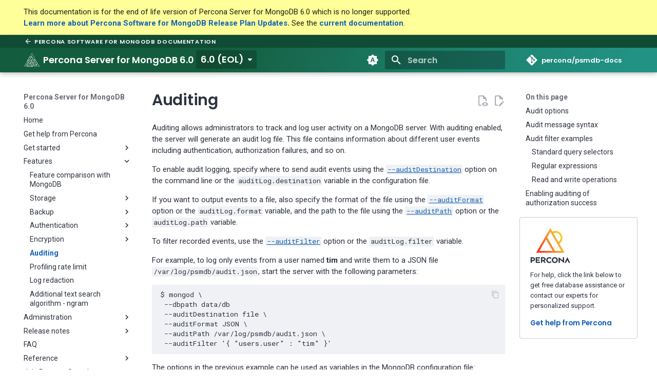

--- FILE ---
content_type: text/html; charset=utf-8
request_url: https://docs.percona.com/percona-server-for-mongodb/6.0/audit-logging.html
body_size: 18052
content:



<!doctype html>
<html lang="en" class="no-js">
  <head>
    
      <meta charset="utf-8">
      <meta name="viewport" content="width=device-width,initial-scale=1">
      
        <meta name="description" content="Auditing allows administrators to track
and log user activity on a MongoDB server.
With auditing enabled, the server will generate an audit log file.
This file contains information about different user events
including authentication, authorization failures, and so on.">
      
      
        <meta name="author" content="Percona LLC">
      
      
        <link rel="canonical" href="https://docs.percona.com/percona-server-for-mongodb/6.0/audit-logging.html">
      
      
        <link rel="prev" href="fips.html">
      
      
        <link rel="next" href="rate-limit.html">
      
      
        
      
      
      <link rel="icon" href="_images/mongodb-fav.svg">
      <meta name="generator" content="mkdocs-1.6.1, mkdocs-material-9.7.1">
    
    
      
        <title>Auditing - Percona Server for MongoDB 6.0</title>
      
    
    
      <link rel="stylesheet" href="assets/stylesheets/main.484c7ddc.min.css">
      
        
        <link rel="stylesheet" href="assets/stylesheets/palette.ab4e12ef.min.css">
      
      


    
    
      
    
    
      
        
        
        <link rel="preconnect" href="https://fonts.gstatic.com" crossorigin>
        <link rel="stylesheet" href="https://fonts.googleapis.com/css?family=Roboto:300,300i,400,400i,700,700i%7CRoboto+Mono:400,400i,700,700i&display=fallback">
        <style>:root{--md-text-font:"Roboto";--md-code-font:"Roboto Mono"}</style>
      
    
    
      <link rel="stylesheet" href="css/print-site.css">
    
      <link rel="stylesheet" href="css/print-site-material.css">
    
      <link rel="stylesheet" href="https://unicons.iconscout.com/release/v3.0.3/css/line.css">
    
      <link rel="stylesheet" href="https://cdnjs.cloudflare.com/ajax/libs/font-awesome/4.4.0/css/font-awesome.min.css">
    
      <link rel="stylesheet" href="css/percona.css">
    
      <link rel="stylesheet" href="css/nocopy.css">
    
      <link rel="stylesheet" href="css/extra.css">
    
      <link rel="stylesheet" href="css/design.css">
    
      <link rel="stylesheet" href="css/osano.css">
    
      <link rel="stylesheet" href="css/mongodb.css">
    
      <link rel="stylesheet" href="css/landing.css">
    
    <script>__md_scope=new URL(".",location),__md_hash=e=>[...e].reduce(((e,_)=>(e<<5)-e+_.charCodeAt(0)),0),__md_get=(e,_=localStorage,t=__md_scope)=>JSON.parse(_.getItem(t.pathname+"."+e)),__md_set=(e,_,t=localStorage,a=__md_scope)=>{try{t.setItem(a.pathname+"."+e,JSON.stringify(_))}catch(e){}}</script>
    
      
  


  
  

<script id="__analytics">function __md_analytics(){function e(){dataLayer.push(arguments)}window.dataLayer=window.dataLayer||[],e("js",new Date),e("config","G-J4J70BNH0G"),document.addEventListener("DOMContentLoaded",(function(){document.forms.search&&document.forms.search.query.addEventListener("blur",(function(){this.value&&e("event","search",{search_term:this.value})}));document$.subscribe((function(){var t=document.forms.feedback;if(void 0!==t)for(var a of t.querySelectorAll("[type=submit]"))a.addEventListener("click",(function(a){a.preventDefault();var n=document.location.pathname,d=this.getAttribute("data-md-value");e("event","feedback",{page:n,data:d}),t.firstElementChild.disabled=!0;var r=t.querySelector(".md-feedback__note [data-md-value='"+d+"']");r&&(r.hidden=!1)})),t.hidden=!1})),location$.subscribe((function(t){e("config","G-J4J70BNH0G",{page_path:t.pathname})}))}));var t=document.createElement("script");t.async=!0,t.src="https://www.googletagmanager.com/gtag/js?id=G-J4J70BNH0G",document.getElementById("__analytics").insertAdjacentElement("afterEnd",t)}</script>
  
    <script>"undefined"!=typeof __md_analytics&&__md_analytics()</script>
  

    
    

                 
                 
                 
                 

<meta property="og:type" content="website" />
<meta property="og:title" content="Percona Server for MongoDB 6.0 - Auditing" />
<meta property="og:image" content="https://docs.percona.com/percona-server-for-mongodb/6.0/_images/mongodb.png">
<meta property="og:url" content="https://docs.percona.com/percona-distribution-for-mongodb/">
</head>
<body>
</body>


  </head>
  
  
    
    
      
    
    
    
    
    <body dir="ltr" data-md-color-scheme="default" data-md-color-primary="indigo" data-md-color-accent="indigo">
  
    
    <input class="md-toggle" data-md-toggle="drawer" type="checkbox" id="__drawer" autocomplete="off">
    <input class="md-toggle" data-md-toggle="search" type="checkbox" id="__search" autocomplete="off">
    <label class="md-overlay" for="__drawer"></label>
    <div data-md-component="skip">
      
        
        <a href="#auditing" class="md-skip">
          Skip to content
        </a>
      
    </div>
    <div data-md-component="announce">
      
    </div>
    
      <div data-md-color-scheme="default" data-md-component="outdated" hidden>
        
          <aside class="md-banner md-banner--warning">
            <div class="md-banner__inner md-grid md-typeset">
              
<div>This documentation is for the end of life version of Percona Server for MongoDB 6.0 which is no longer supported.
  <br><strong><a href="https://www.percona.com/blog/percona-software-for-mongodb-release-plan-updates/">Learn more about
      Percona Software for MongoDB Release Plan Updates</a>.</strong> See the <strong><a href=../.>current documentation</a></strong>. </div>

            </div>
            <script>var el=document.querySelector("[data-md-component=outdated]"),base=new URL("."),outdated=__md_get("__outdated",sessionStorage,base);!0===outdated&&el&&(el.hidden=!1)</script>
          </aside>
        
      </div>
    
    
      <!--
  Copyright (c) 2016-2024 Martin Donath <martin.donath@squidfunk.com>

  Permission is hereby granted, free of charge, to any person obtaining a copy
  of this software and associated documentation files (the "Software"), to
  deal in the Software without restriction, including without limitation the
  rights to use, copy, modify, merge, publish, distribute, sublicense, and/or
  sell copies of the Software, and to permit persons to whom the Software is
  furnished to do so, subject to the following conditions:

  The above copyright notice and this permission notice shall be included in
  all copies or substantial portions of the Software.

  THE SOFTWARE IS PROVIDED "AS IS", WITHOUT WARRANTY OF ANY KIND, EXPRESS OR
  IMPLIED, INCLUDING BUT NOT LIMITED TO THE WARRANTIES OF MERCHANTABILITY,
  FITNESS FOR A PARTICULAR PURPOSE AND NON-INFRINGEMENT. IN NO EVENT SHALL THE
  AUTHORS OR COPYRIGHT HOLDERS BE LIABLE FOR ANY CLAIM, DAMAGES OR OTHER
  LIABILITY, WHETHER IN AN ACTION OF CONTRACT, TORT OR OTHERWISE, ARISING
  FROM, OUT OF OR IN CONNECTION WITH THE SOFTWARE OR THE USE OR OTHER DEALINGS
  IN THE SOFTWARE.
-->

<!-- Determine classes -->


  


<!-- Header -->
<header class="md-header md-header--shadow" data-md-component="header">

  <!-- Super Nav -->
  <div class="superNav">
    <div class="md-header__inner md-grid">
      <a href="https://docs.percona.com/percona-for-mongodb/" title="Percona Documentation home page">
        <svg width="24" height="24" xmlns="http://www.w3.org/2000/svg" viewBox="0 0 24 24">
          <mask id="a" style="mask-type:alpha" maskUnits="userSpaceOnUse" x="0" y="0" width="24" height="24">
            <path d="M0 0h24v24H0z"/>
          </mask>
          <g mask="url(#a)">
            <path d="m7.825 13 5.6 5.6L12 20l-8-8 8-8 1.425 1.4-5.6 5.6H20v2H7.825Z"/>
          </g>
        </svg>
        <span>Percona Software for MongoDB Documentation</span>
      </a>
    </div>
  </div>

  <nav
    class="md-header__inner md-grid"
    aria-label="Header"
  >

    <!-- Link to home -->
    <a
      href="index.html"
      title="Percona Server for MongoDB 6.0"
      class="md-header__button md-logo"
      aria-label="Percona Server for MongoDB 6.0"
      data-md-component="logo"
    >
      
  <img src="_images/mongodb-mark.svg" alt="logo">

    </a>

    <!-- Button to open drawer -->
    <label class="md-header__button md-icon" for="__drawer">
      
      <svg xmlns="http://www.w3.org/2000/svg" viewBox="0 0 24 24"><path d="M3 6h18v2H3zm0 5h18v2H3zm0 5h18v2H3z"/></svg>
    </label>

    <!-- Header title -->
    <div class="md-header__title">
      <div class="md-header__ellipsis">
        <a href="index.html" class="md-header__topic">
          <span class="md-ellipsis">
            Percona Server for MongoDB 6.0
          </span>
        </a>
        <div class="md-header__topic" data-md-component="header-topic">
          <span class="md-ellipsis">
            
              Auditing
            
          </span>
        </div>
      </div>
    </div>

    <!-- Color palette toggle -->
    
      
        <form class="md-header__option" data-md-component="palette">
  
    
    
    
    <input class="md-option" data-md-color-media="(prefers-color-scheme)" data-md-color-scheme="default" data-md-color-primary="indigo" data-md-color-accent="indigo"  aria-label="Switch to light mode"  type="radio" name="__palette" id="__palette_0">
    
      <label class="md-header__button md-icon" title="Switch to light mode" for="__palette_1" hidden>
        <svg xmlns="http://www.w3.org/2000/svg" viewBox="0 0 24 24"><path d="m14.3 16-.7-2h-3.2l-.7 2H7.8L11 7h2l3.2 9zM20 8.69V4h-4.69L12 .69 8.69 4H4v4.69L.69 12 4 15.31V20h4.69L12 23.31 15.31 20H20v-4.69L23.31 12zm-9.15 3.96h2.3L12 9z"/></svg>
      </label>
    
  
    
    
    
    <input class="md-option" data-md-color-media="(prefers-color-scheme: light)" data-md-color-scheme="percona-light" data-md-color-primary="indigo" data-md-color-accent="indigo"  aria-label="Switch to dark mode"  type="radio" name="__palette" id="__palette_1">
    
      <label class="md-header__button md-icon" title="Switch to dark mode" for="__palette_2" hidden>
        <svg xmlns="http://www.w3.org/2000/svg" viewBox="0 0 24 24"><path d="M17 6H7c-3.31 0-6 2.69-6 6s2.69 6 6 6h10c3.31 0 6-2.69 6-6s-2.69-6-6-6m0 10H7c-2.21 0-4-1.79-4-4s1.79-4 4-4h10c2.21 0 4 1.79 4 4s-1.79 4-4 4M7 9c-1.66 0-3 1.34-3 3s1.34 3 3 3 3-1.34 3-3-1.34-3-3-3"/></svg>
      </label>
    
  
    
    
    
    <input class="md-option" data-md-color-media="(prefers-color-scheme: dark)" data-md-color-scheme="slate" data-md-color-primary="indigo" data-md-color-accent="indigo"  aria-label="Switch to light mode"  type="radio" name="__palette" id="__palette_2">
    
      <label class="md-header__button md-icon" title="Switch to light mode" for="__palette_0" hidden>
        <svg xmlns="http://www.w3.org/2000/svg" viewBox="0 0 24 24"><path d="M17 7H7a5 5 0 0 0-5 5 5 5 0 0 0 5 5h10a5 5 0 0 0 5-5 5 5 0 0 0-5-5m0 8a3 3 0 0 1-3-3 3 3 0 0 1 3-3 3 3 0 0 1 3 3 3 3 0 0 1-3 3"/></svg>
      </label>
    
  
</form>
      
    

    <!-- User preference: color palette -->
    
      <script>var palette=__md_get("__palette");if(palette&&palette.color){if("(prefers-color-scheme)"===palette.color.media){var media=matchMedia("(prefers-color-scheme: light)"),input=document.querySelector(media.matches?"[data-md-color-media='(prefers-color-scheme: light)']":"[data-md-color-media='(prefers-color-scheme: dark)']");palette.color.media=input.getAttribute("data-md-color-media"),palette.color.scheme=input.getAttribute("data-md-color-scheme"),palette.color.primary=input.getAttribute("data-md-color-primary"),palette.color.accent=input.getAttribute("data-md-color-accent")}for(var[key,value]of Object.entries(palette.color))document.body.setAttribute("data-md-color-"+key,value)}</script>
    

    <!-- Site language selector -->
    

    <!-- Button to open search modal -->
    
      <label class="md-header__button md-icon" for="__search">
        
        <svg xmlns="http://www.w3.org/2000/svg" viewBox="0 0 24 24"><path d="M9.5 3A6.5 6.5 0 0 1 16 9.5c0 1.61-.59 3.09-1.56 4.23l.27.27h.79l5 5-1.5 1.5-5-5v-.79l-.27-.27A6.52 6.52 0 0 1 9.5 16 6.5 6.5 0 0 1 3 9.5 6.5 6.5 0 0 1 9.5 3m0 2C7 5 5 7 5 9.5S7 14 9.5 14 14 12 14 9.5 12 5 9.5 5"/></svg>
      </label>

      <!-- Search interface -->
      <div class="md-search" data-md-component="search" role="dialog">
  <label class="md-search__overlay" for="__search"></label>
  <div class="md-search__inner" role="search">
    <form class="md-search__form" name="search">
      <input type="text" class="md-search__input" name="query" aria-label="Search" placeholder="Search" autocapitalize="off" autocorrect="off" autocomplete="off" spellcheck="false" data-md-component="search-query" required>
      <label class="md-search__icon md-icon" for="__search">
        
        <svg xmlns="http://www.w3.org/2000/svg" viewBox="0 0 24 24"><path d="M9.5 3A6.5 6.5 0 0 1 16 9.5c0 1.61-.59 3.09-1.56 4.23l.27.27h.79l5 5-1.5 1.5-5-5v-.79l-.27-.27A6.52 6.52 0 0 1 9.5 16 6.5 6.5 0 0 1 3 9.5 6.5 6.5 0 0 1 9.5 3m0 2C7 5 5 7 5 9.5S7 14 9.5 14 14 12 14 9.5 12 5 9.5 5"/></svg>
        
        <svg xmlns="http://www.w3.org/2000/svg" viewBox="0 0 24 24"><path d="M20 11v2H8l5.5 5.5-1.42 1.42L4.16 12l7.92-7.92L13.5 5.5 8 11z"/></svg>
      </label>
      <nav class="md-search__options" aria-label="Search">
        
          <a href="javascript:void(0)" class="md-search__icon md-icon" title="Share" aria-label="Share" data-clipboard data-clipboard-text="" data-md-component="search-share" tabindex="-1">
            
            <svg xmlns="http://www.w3.org/2000/svg" viewBox="0 0 24 24"><path d="M18 16.08c-.76 0-1.44.3-1.96.77L8.91 12.7c.05-.23.09-.46.09-.7s-.04-.47-.09-.7l7.05-4.11c.54.5 1.25.81 2.04.81a3 3 0 0 0 3-3 3 3 0 0 0-3-3 3 3 0 0 0-3 3c0 .24.04.47.09.7L8.04 9.81C7.5 9.31 6.79 9 6 9a3 3 0 0 0-3 3 3 3 0 0 0 3 3c.79 0 1.5-.31 2.04-.81l7.12 4.15c-.05.21-.08.43-.08.66 0 1.61 1.31 2.91 2.92 2.91s2.92-1.3 2.92-2.91A2.92 2.92 0 0 0 18 16.08"/></svg>
          </a>
        
        <button type="reset" class="md-search__icon md-icon" title="Clear" aria-label="Clear" tabindex="-1">
          
          <svg xmlns="http://www.w3.org/2000/svg" viewBox="0 0 24 24"><path d="M19 6.41 17.59 5 12 10.59 6.41 5 5 6.41 10.59 12 5 17.59 6.41 19 12 13.41 17.59 19 19 17.59 13.41 12z"/></svg>
        </button>
      </nav>
      
        <div class="md-search__suggest" data-md-component="search-suggest"></div>
      
    </form>
    <div class="md-search__output">
      <div class="md-search__scrollwrap" tabindex="0" data-md-scrollfix>
        <div class="md-search-result" data-md-component="search-result">
          <div class="md-search-result__meta">
            Initializing search
          </div>
          <ol class="md-search-result__list" role="presentation"></ol>
        </div>
      </div>
    </div>
  </div>
</div>
    

    <!-- Repository information -->
    
      <div class="md-header__source">
        <a href="https://github.com/percona/psmdb-docs" title="Go to repository" class="md-source" data-md-component="source">
  <div class="md-source__icon md-icon">
    
    <svg xmlns="http://www.w3.org/2000/svg" viewBox="0 0 448 512"><!--! Font Awesome Free 7.1.0 by @fontawesome - https://fontawesome.com License - https://fontawesome.com/license/free (Icons: CC BY 4.0, Fonts: SIL OFL 1.1, Code: MIT License) Copyright 2025 Fonticons, Inc.--><path d="M439.6 236.1 244 40.5c-5.4-5.5-12.8-8.5-20.4-8.5s-15 3-20.4 8.4L162.5 81l51.5 51.5c27.1-9.1 52.7 16.8 43.4 43.7l49.7 49.7c34.2-11.8 61.2 31 35.5 56.7-26.5 26.5-70.2-2.9-56-37.3L240.3 199v121.9c25.3 12.5 22.3 41.8 9.1 55-6.4 6.4-15.2 10.1-24.3 10.1s-17.8-3.6-24.3-10.1c-17.6-17.6-11.1-46.9 11.2-56v-123c-20.8-8.5-24.6-30.7-18.6-45L142.6 101 8.5 235.1C3 240.6 0 247.9 0 255.5s3 15 8.5 20.4l195.6 195.7c5.4 5.4 12.7 8.4 20.4 8.4s15-3 20.4-8.4l194.7-194.7c5.4-5.4 8.4-12.8 8.4-20.4s-3-15-8.4-20.4"/></svg>
  </div>
  <div class="md-source__repository">
    percona/psmdb-docs
  </div>
</a>
      </div>
    
  </nav>

  <!-- Navigation tabs (sticky) -->
  
</header>
    
    <div class="md-container" data-md-component="container">
      
      
        
          
        
      
      <main class="md-main" data-md-component="main">
        <div class="md-main__inner md-grid">
          
            
              
              <div class="md-sidebar md-sidebar--primary" data-md-component="sidebar" data-md-type="navigation" >
                <div class="md-sidebar__scrollwrap">
                  <div class="md-sidebar__inner">
                    



<nav class="md-nav md-nav--primary" aria-label="Navigation" data-md-level="0">
  <label class="md-nav__title" for="__drawer">
    <a href="index.html" title="Percona Server for MongoDB 6.0" class="md-nav__button md-logo" aria-label="Percona Server for MongoDB 6.0" data-md-component="logo">
      
  <img src="_images/mongodb-mark.svg" alt="logo">

    </a>
    Percona Server for MongoDB 6.0
  </label>
  
    <div class="md-nav__source">
      <a href="https://github.com/percona/psmdb-docs" title="Go to repository" class="md-source" data-md-component="source">
  <div class="md-source__icon md-icon">
    
    <svg xmlns="http://www.w3.org/2000/svg" viewBox="0 0 448 512"><!--! Font Awesome Free 7.1.0 by @fontawesome - https://fontawesome.com License - https://fontawesome.com/license/free (Icons: CC BY 4.0, Fonts: SIL OFL 1.1, Code: MIT License) Copyright 2025 Fonticons, Inc.--><path d="M439.6 236.1 244 40.5c-5.4-5.5-12.8-8.5-20.4-8.5s-15 3-20.4 8.4L162.5 81l51.5 51.5c27.1-9.1 52.7 16.8 43.4 43.7l49.7 49.7c34.2-11.8 61.2 31 35.5 56.7-26.5 26.5-70.2-2.9-56-37.3L240.3 199v121.9c25.3 12.5 22.3 41.8 9.1 55-6.4 6.4-15.2 10.1-24.3 10.1s-17.8-3.6-24.3-10.1c-17.6-17.6-11.1-46.9 11.2-56v-123c-20.8-8.5-24.6-30.7-18.6-45L142.6 101 8.5 235.1C3 240.6 0 247.9 0 255.5s3 15 8.5 20.4l195.6 195.7c5.4 5.4 12.7 8.4 20.4 8.4s15-3 20.4-8.4l194.7-194.7c5.4-5.4 8.4-12.8 8.4-20.4s-3-15-8.4-20.4"/></svg>
  </div>
  <div class="md-source__repository">
    percona/psmdb-docs
  </div>
</a>
    </div>
  
  <ul class="md-nav__list" data-md-scrollfix>
    
      
      
  
  
  
  
    <li class="md-nav__item">
      <a href="index.html" class="md-nav__link">
        
  
  
  <span class="md-ellipsis">
    
  
    Home
  

    
  </span>
  
  

      </a>
    </li>
  

    
      
      
  
  
  
  
    <li class="md-nav__item">
      <a href="get-help.html" class="md-nav__link">
        
  
  
  <span class="md-ellipsis">
    
  
    Get help from Percona
  

    
  </span>
  
  

      </a>
    </li>
  

    
      
      
  
  
  
  
    
    
    
    
    
    <li class="md-nav__item md-nav__item--nested">
      
        
        
        <input class="md-nav__toggle md-toggle " type="checkbox" id="__nav_3" >
        
          
          <label class="md-nav__link" for="__nav_3" id="__nav_3_label" tabindex="0">
            
  
  
  <span class="md-ellipsis">
    
  
    Get started
  

    
  </span>
  
  

            <span class="md-nav__icon md-icon"></span>
          </label>
        
        <nav class="md-nav" data-md-level="1" aria-labelledby="__nav_3_label" aria-expanded="false">
          <label class="md-nav__title" for="__nav_3">
            <span class="md-nav__icon md-icon"></span>
            
  
    Get started
  

          </label>
          <ul class="md-nav__list" data-md-scrollfix>
            
              
                
  
  
  
  
    <li class="md-nav__item">
      <a href="install/index.html" class="md-nav__link">
        
  
  
  <span class="md-ellipsis">
    
  
    Quickstart guides
  

    
  </span>
  
  

      </a>
    </li>
  

              
            
              
                
  
  
  
  
    
    
    
    
    
    <li class="md-nav__item md-nav__item--nested">
      
        
        
        <input class="md-nav__toggle md-toggle " type="checkbox" id="__nav_3_2" >
        
          
          <label class="md-nav__link" for="__nav_3_2" id="__nav_3_2_label" tabindex="0">
            
  
  
  <span class="md-ellipsis">
    
  
    1. Installation
  

    
  </span>
  
  

            <span class="md-nav__icon md-icon"></span>
          </label>
        
        <nav class="md-nav" data-md-level="2" aria-labelledby="__nav_3_2_label" aria-expanded="false">
          <label class="md-nav__title" for="__nav_3_2">
            <span class="md-nav__icon md-icon"></span>
            
  
    1. Installation
  

          </label>
          <ul class="md-nav__list" data-md-scrollfix>
            
              
                
  
  
  
  
    <li class="md-nav__item">
      <a href="install/system-requirements.html" class="md-nav__link">
        
  
  
  <span class="md-ellipsis">
    
  
    System requirements
  

    
  </span>
  
  

      </a>
    </li>
  

              
            
              
                
  
  
  
  
    <li class="md-nav__item">
      <a href="install/cloud-deployments.html" class="md-nav__link">
        
  
  
  <span class="md-ellipsis">
    
  
    Virtual hardware recommendations for cloud deployments
  

    
  </span>
  
  

      </a>
    </li>
  

              
            
              
                
  
  
  
  
    <li class="md-nav__item">
      <a href="install/apt.html" class="md-nav__link">
        
  
  
  <span class="md-ellipsis">
    
  
    On Debian and Ubuntu
  

    
  </span>
  
  

      </a>
    </li>
  

              
            
              
                
  
  
  
  
    <li class="md-nav__item">
      <a href="install/yum.html" class="md-nav__link">
        
  
  
  <span class="md-ellipsis">
    
  
    On RHEL and derivatives
  

    
  </span>
  
  

      </a>
    </li>
  

              
            
              
                
  
  
  
  
    <li class="md-nav__item">
      <a href="install/amazon-linux.html" class="md-nav__link">
        
  
  
  <span class="md-ellipsis">
    
  
    On Amazon Linux 2023
  

    
  </span>
  
  

      </a>
    </li>
  

              
            
              
                
  
  
  
  
    <li class="md-nav__item">
      <a href="install/tarball.html" class="md-nav__link">
        
  
  
  <span class="md-ellipsis">
    
  
    From tarballs
  

    
  </span>
  
  

      </a>
    </li>
  

              
            
              
                
  
  
  
  
    <li class="md-nav__item">
      <a href="install/source.html" class="md-nav__link">
        
  
  
  <span class="md-ellipsis">
    
  
    Build from source code
  

    
  </span>
  
  

      </a>
    </li>
  

              
            
              
                
  
  
  
  
    <li class="md-nav__item">
      <a href="install/docker.html" class="md-nav__link">
        
  
  
  <span class="md-ellipsis">
    
  
    Run in Docker
  

    
  </span>
  
  

      </a>
    </li>
  

              
            
          </ul>
        </nav>
      
    </li>
  

              
            
              
                
  
  
  
  
    <li class="md-nav__item">
      <a href="connect.html" class="md-nav__link">
        
  
  
  <span class="md-ellipsis">
    
  
    2. Connect to Percona Server for MongoDB
  

    
  </span>
  
  

      </a>
    </li>
  

              
            
              
                
  
  
  
  
    <li class="md-nav__item">
      <a href="crud.html" class="md-nav__link">
        
  
  
  <span class="md-ellipsis">
    
  
    3. Manipulate data in Percona Server for MongoDB
  

    
  </span>
  
  

      </a>
    </li>
  

              
            
              
                
  
  
  
  
    <li class="md-nav__item">
      <a href="what-next.html" class="md-nav__link">
        
  
  
  <span class="md-ellipsis">
    
  
    4. What's next?
  

    
  </span>
  
  

      </a>
    </li>
  

              
            
          </ul>
        </nav>
      
    </li>
  

    
      
      
  
  
    
  
  
  
    
    
    
    
    
    <li class="md-nav__item md-nav__item--active md-nav__item--nested">
      
        
        
        <input class="md-nav__toggle md-toggle " type="checkbox" id="__nav_4" checked>
        
          
          <label class="md-nav__link" for="__nav_4" id="__nav_4_label" tabindex="0">
            
  
  
  <span class="md-ellipsis">
    
  
    Features
  

    
  </span>
  
  

            <span class="md-nav__icon md-icon"></span>
          </label>
        
        <nav class="md-nav" data-md-level="1" aria-labelledby="__nav_4_label" aria-expanded="true">
          <label class="md-nav__title" for="__nav_4">
            <span class="md-nav__icon md-icon"></span>
            
  
    Features
  

          </label>
          <ul class="md-nav__list" data-md-scrollfix>
            
              
                
  
  
  
  
    <li class="md-nav__item">
      <a href="comparison.html" class="md-nav__link">
        
  
  
  <span class="md-ellipsis">
    
  
    Feature comparison with MongoDB
  

    
  </span>
  
  

      </a>
    </li>
  

              
            
              
                
  
  
  
  
    
    
    
    
    
    <li class="md-nav__item md-nav__item--nested">
      
        
        
        <input class="md-nav__toggle md-toggle " type="checkbox" id="__nav_4_2" >
        
          
          <label class="md-nav__link" for="__nav_4_2" id="__nav_4_2_label" tabindex="0">
            
  
  
  <span class="md-ellipsis">
    
  
    Storage
  

    
  </span>
  
  

            <span class="md-nav__icon md-icon"></span>
          </label>
        
        <nav class="md-nav" data-md-level="2" aria-labelledby="__nav_4_2_label" aria-expanded="false">
          <label class="md-nav__title" for="__nav_4_2">
            <span class="md-nav__icon md-icon"></span>
            
  
    Storage
  

          </label>
          <ul class="md-nav__list" data-md-scrollfix>
            
              
                
  
  
  
  
    <li class="md-nav__item">
      <a href="inmemory.html" class="md-nav__link">
        
  
  
  <span class="md-ellipsis">
    
  
    Percona Memory Engine
  

    
  </span>
  
  

      </a>
    </li>
  

              
            
          </ul>
        </nav>
      
    </li>
  

              
            
              
                
  
  
  
  
    
    
    
    
    
    <li class="md-nav__item md-nav__item--nested">
      
        
        
        <input class="md-nav__toggle md-toggle " type="checkbox" id="__nav_4_3" >
        
          
          <label class="md-nav__link" for="__nav_4_3" id="__nav_4_3_label" tabindex="0">
            
  
  
  <span class="md-ellipsis">
    
  
    Backup
  

    
  </span>
  
  

            <span class="md-nav__icon md-icon"></span>
          </label>
        
        <nav class="md-nav" data-md-level="2" aria-labelledby="__nav_4_3_label" aria-expanded="false">
          <label class="md-nav__title" for="__nav_4_3">
            <span class="md-nav__icon md-icon"></span>
            
  
    Backup
  

          </label>
          <ul class="md-nav__list" data-md-scrollfix>
            
              
                
  
  
  
  
    <li class="md-nav__item">
      <a href="hot-backup.html" class="md-nav__link">
        
  
  
  <span class="md-ellipsis">
    
  
    Hot Backup
  

    
  </span>
  
  

      </a>
    </li>
  

              
            
              
                
  
  
  
  
    <li class="md-nav__item">
      <a href="backup-cursor.html" class="md-nav__link">
        
  
  
  <span class="md-ellipsis">
    
  
    $backupCursor and $backupCursorExtend aggregation stages
  

    
  </span>
  
  

      </a>
    </li>
  

              
            
          </ul>
        </nav>
      
    </li>
  

              
            
              
                
  
  
  
  
    
    
    
    
    
    <li class="md-nav__item md-nav__item--nested">
      
        
        
        <input class="md-nav__toggle md-toggle " type="checkbox" id="__nav_4_4" >
        
          
          <label class="md-nav__link" for="__nav_4_4" id="__nav_4_4_label" tabindex="0">
            
  
  
  <span class="md-ellipsis">
    
  
    Authentication
  

    
  </span>
  
  

            <span class="md-nav__icon md-icon"></span>
          </label>
        
        <nav class="md-nav" data-md-level="2" aria-labelledby="__nav_4_4_label" aria-expanded="false">
          <label class="md-nav__title" for="__nav_4_4">
            <span class="md-nav__icon md-icon"></span>
            
  
    Authentication
  

          </label>
          <ul class="md-nav__list" data-md-scrollfix>
            
              
                
  
  
  
  
    <li class="md-nav__item">
      <a href="authentication.html" class="md-nav__link">
        
  
  
  <span class="md-ellipsis">
    
  
    Authentication overview
  

    
  </span>
  
  

      </a>
    </li>
  

              
            
              
                
  
  
  
  
    <li class="md-nav__item">
      <a href="enable-auth.html" class="md-nav__link">
        
  
  
  <span class="md-ellipsis">
    
  
    Enable SCRAM authentication
  

    
  </span>
  
  

      </a>
    </li>
  

              
            
              
                
  
  
  
  
    <li class="md-nav__item">
      <a href="sasl-auth.html" class="md-nav__link">
        
  
  
  <span class="md-ellipsis">
    
  
    Set up LDAP authentication with SASL
  

    
  </span>
  
  

      </a>
    </li>
  

              
            
              
                
  
  
  
  
    <li class="md-nav__item">
      <a href="x509-ldap.html" class="md-nav__link">
        
  
  
  <span class="md-ellipsis">
    
  
    Set up x.509 authentication and LDAP authorization
  

    
  </span>
  
  

      </a>
    </li>
  

              
            
              
                
  
  
  
  
    <li class="md-nav__item">
      <a href="kerberos.html" class="md-nav__link">
        
  
  
  <span class="md-ellipsis">
    
  
    Setting up Kerberos authentication
  

    
  </span>
  
  

      </a>
    </li>
  

              
            
              
                
  
  
  
  
    <li class="md-nav__item">
      <a href="aws-iam.html" class="md-nav__link">
        
  
  
  <span class="md-ellipsis">
    
  
    AWS IAM authentication
  

    
  </span>
  
  

      </a>
    </li>
  

              
            
              
                
  
  
  
  
    <li class="md-nav__item">
      <a href="aws-iam-setup.html" class="md-nav__link">
        
  
  
  <span class="md-ellipsis">
    
  
    Setting up AWS IAM authentication
  

    
  </span>
  
  

      </a>
    </li>
  

              
            
              
                
  
  
  
  
    <li class="md-nav__item">
      <a href="authorization.html" class="md-nav__link">
        
  
  
  <span class="md-ellipsis">
    
  
    LDAP authorization
  

    
  </span>
  
  

      </a>
    </li>
  

              
            
              
                
  
  
  
  
    <li class="md-nav__item">
      <a href="ldap-setup.html" class="md-nav__link">
        
  
  
  <span class="md-ellipsis">
    
  
    Set up LDAP authentication and authorization using NativeLDAP
  

    
  </span>
  
  

      </a>
    </li>
  

              
            
          </ul>
        </nav>
      
    </li>
  

              
            
              
                
  
  
  
  
    
    
    
    
    
    <li class="md-nav__item md-nav__item--nested">
      
        
        
        <input class="md-nav__toggle md-toggle " type="checkbox" id="__nav_4_5" >
        
          
          <label class="md-nav__link" for="__nav_4_5" id="__nav_4_5_label" tabindex="0">
            
  
  
  <span class="md-ellipsis">
    
  
    Encryption
  

    
  </span>
  
  

            <span class="md-nav__icon md-icon"></span>
          </label>
        
        <nav class="md-nav" data-md-level="2" aria-labelledby="__nav_4_5_label" aria-expanded="false">
          <label class="md-nav__title" for="__nav_4_5">
            <span class="md-nav__icon md-icon"></span>
            
  
    Encryption
  

          </label>
          <ul class="md-nav__list" data-md-scrollfix>
            
              
                
  
  
  
  
    <li class="md-nav__item">
      <a href="data-at-rest-encryption.html" class="md-nav__link">
        
  
  
  <span class="md-ellipsis">
    
  
    Data at rest encryption
  

    
  </span>
  
  

      </a>
    </li>
  

              
            
              
                
  
  
  
  
    <li class="md-nav__item">
      <a href="vault.html" class="md-nav__link">
        
  
  
  <span class="md-ellipsis">
    
  
    Use Vault
  

    
  </span>
  
  

      </a>
    </li>
  

              
            
              
                
  
  
  
  
    <li class="md-nav__item">
      <a href="kmip.html" class="md-nav__link">
        
  
  
  <span class="md-ellipsis">
    
  
    Use KMIP
  

    
  </span>
  
  

      </a>
    </li>
  

              
            
              
                
  
  
  
  
    <li class="md-nav__item">
      <a href="keyfile.html" class="md-nav__link">
        
  
  
  <span class="md-ellipsis">
    
  
    Use local keyfile
  

    
  </span>
  
  

      </a>
    </li>
  

              
            
              
                
  
  
  
  
    <li class="md-nav__item">
      <a href="encryption-mode-switch.html" class="md-nav__link">
        
  
  
  <span class="md-ellipsis">
    
  
    Migrate from keyfile to Vault
  

    
  </span>
  
  

      </a>
    </li>
  

              
            
              
                
  
  
  
  
    <li class="md-nav__item">
      <a href="fips.html" class="md-nav__link">
        
  
  
  <span class="md-ellipsis">
    
  
    FIPS compliance
  

    
  </span>
  
  

      </a>
    </li>
  

              
            
          </ul>
        </nav>
      
    </li>
  

              
            
              
                
  
  
    
  
  
  
    <li class="md-nav__item md-nav__item--active">
      
      <input class="md-nav__toggle md-toggle" type="checkbox" id="__toc">
      
      
        
      
      
        <label class="md-nav__link md-nav__link--active" for="__toc">
          
  
  
  <span class="md-ellipsis">
    
  
    Auditing
  

    
  </span>
  
  

          <span class="md-nav__icon md-icon"></span>
        </label>
      
      <a href="audit-logging.html" class="md-nav__link md-nav__link--active">
        
  
  
  <span class="md-ellipsis">
    
  
    Auditing
  

    
  </span>
  
  

      </a>
      
        

  

<nav class="md-nav md-nav--secondary" aria-label="On this page">
  
  
  
    
  
  
    <label class="md-nav__title" for="__toc">
      <span class="md-nav__icon md-icon"></span>
      On this page
    </label>
    <ul class="md-nav__list" data-md-component="toc" data-md-scrollfix>
      
        <li class="md-nav__item">
  <a href="#audit-options" class="md-nav__link">
    <span class="md-ellipsis">
      
        Audit options
      
    </span>
  </a>
  
</li>
      
        <li class="md-nav__item">
  <a href="#audit-message-syntax" class="md-nav__link">
    <span class="md-ellipsis">
      
        Audit message syntax
      
    </span>
  </a>
  
</li>
      
        <li class="md-nav__item">
  <a href="#audit-filter-examples" class="md-nav__link">
    <span class="md-ellipsis">
      
        Audit filter examples
      
    </span>
  </a>
  
    <nav class="md-nav" aria-label="Audit filter examples">
      <ul class="md-nav__list">
        
          <li class="md-nav__item">
  <a href="#standard-query-selectors" class="md-nav__link">
    <span class="md-ellipsis">
      
        Standard query selectors
      
    </span>
  </a>
  
</li>
        
          <li class="md-nav__item">
  <a href="#regular-expressions" class="md-nav__link">
    <span class="md-ellipsis">
      
        Regular expressions
      
    </span>
  </a>
  
</li>
        
          <li class="md-nav__item">
  <a href="#read-and-write-operations" class="md-nav__link">
    <span class="md-ellipsis">
      
        Read and write operations
      
    </span>
  </a>
  
</li>
        
      </ul>
    </nav>
  
</li>
      
        <li class="md-nav__item">
  <a href="#enabling-auditing-of-authorization-success" class="md-nav__link">
    <span class="md-ellipsis">
      
        Enabling auditing of authorization success
      
    </span>
  </a>
  
</li>
      
    </ul>
  
</nav>
      
    </li>
  

              
            
              
                
  
  
  
  
    <li class="md-nav__item">
      <a href="rate-limit.html" class="md-nav__link">
        
  
  
  <span class="md-ellipsis">
    
  
    Profiling rate limit
  

    
  </span>
  
  

      </a>
    </li>
  

              
            
              
                
  
  
  
  
    <li class="md-nav__item">
      <a href="log-redaction.html" class="md-nav__link">
        
  
  
  <span class="md-ellipsis">
    
  
    Log redaction
  

    
  </span>
  
  

      </a>
    </li>
  

              
            
              
                
  
  
  
  
    <li class="md-nav__item">
      <a href="ngram-full-text-search.html" class="md-nav__link">
        
  
  
  <span class="md-ellipsis">
    
  
    Additional text search algorithm - ngram
  

    
  </span>
  
  

      </a>
    </li>
  

              
            
          </ul>
        </nav>
      
    </li>
  

    
      
      
  
  
  
  
    
    
    
    
    
    <li class="md-nav__item md-nav__item--nested">
      
        
        
        <input class="md-nav__toggle md-toggle " type="checkbox" id="__nav_5" >
        
          
          <label class="md-nav__link" for="__nav_5" id="__nav_5_label" tabindex="0">
            
  
  
  <span class="md-ellipsis">
    
  
    Administration
  

    
  </span>
  
  

            <span class="md-nav__icon md-icon"></span>
          </label>
        
        <nav class="md-nav" data-md-level="1" aria-labelledby="__nav_5_label" aria-expanded="false">
          <label class="md-nav__title" for="__nav_5">
            <span class="md-nav__icon md-icon"></span>
            
  
    Administration
  

          </label>
          <ul class="md-nav__list" data-md-scrollfix>
            
              
                
  
  
  
  
    <li class="md-nav__item">
      <a href="set-parameter.html" class="md-nav__link">
        
  
  
  <span class="md-ellipsis">
    
  
    Tune parameters
  

    
  </span>
  
  

      </a>
    </li>
  

              
            
              
                
  
  
  
  
    <li class="md-nav__item">
      <a href="mongos-config.html" class="md-nav__link">
        
  
  
  <span class="md-ellipsis">
    
  
    Configure a systemd unit file for mongos
  

    
  </span>
  
  

      </a>
    </li>
  

              
            
              
                
  
  
  
  
    
    
    
    
    
    <li class="md-nav__item md-nav__item--nested">
      
        
        
        <input class="md-nav__toggle md-toggle " type="checkbox" id="__nav_5_3" >
        
          
          <label class="md-nav__link" for="__nav_5_3" id="__nav_5_3_label" tabindex="0">
            
  
  
  <span class="md-ellipsis">
    
  
    Upgrade
  

    
  </span>
  
  

            <span class="md-nav__icon md-icon"></span>
          </label>
        
        <nav class="md-nav" data-md-level="2" aria-labelledby="__nav_5_3_label" aria-expanded="false">
          <label class="md-nav__title" for="__nav_5_3">
            <span class="md-nav__icon md-icon"></span>
            
  
    Upgrade
  

          </label>
          <ul class="md-nav__list" data-md-scrollfix>
            
              
                
  
  
  
  
    <li class="md-nav__item">
      <a href="install/upgrade-from-50.html" class="md-nav__link">
        
  
  
  <span class="md-ellipsis">
    
  
    Upgrade from 5.0 to 6.0
  

    
  </span>
  
  

      </a>
    </li>
  

              
            
              
                
  
  
  
  
    <li class="md-nav__item">
      <a href="install/upgrade-from-mongodb.html" class="md-nav__link">
        
  
  
  <span class="md-ellipsis">
    
  
    Upgrade from MongoDB Community
  

    
  </span>
  
  

      </a>
    </li>
  

              
            
              
                
  
  
  
  
    <li class="md-nav__item">
      <a href="install/minor-upgrade.html" class="md-nav__link">
        
  
  
  <span class="md-ellipsis">
    
  
    Minor upgrade of Percona Server for MongoDB
  

    
  </span>
  
  

      </a>
    </li>
  

              
            
          </ul>
        </nav>
      
    </li>
  

              
            
              
                
  
  
  
  
    <li class="md-nav__item">
      <a href="install/uninstall.html" class="md-nav__link">
        
  
  
  <span class="md-ellipsis">
    
  
    Uninstall Percona Server for MongoDB
  

    
  </span>
  
  

      </a>
    </li>
  

              
            
          </ul>
        </nav>
      
    </li>
  

    
      
      
  
  
  
  
    
    
    
    
    
    <li class="md-nav__item md-nav__item--nested">
      
        
        
        <input class="md-nav__toggle md-toggle " type="checkbox" id="__nav_6" >
        
          
          <label class="md-nav__link" for="__nav_6" id="__nav_6_label" tabindex="0">
            
  
  
  <span class="md-ellipsis">
    
  
    Release notes
  

    
  </span>
  
  

            <span class="md-nav__icon md-icon"></span>
          </label>
        
        <nav class="md-nav" data-md-level="1" aria-labelledby="__nav_6_label" aria-expanded="false">
          <label class="md-nav__title" for="__nav_6">
            <span class="md-nav__icon md-icon"></span>
            
  
    Release notes
  

          </label>
          <ul class="md-nav__list" data-md-scrollfix>
            
              
                
  
  
  
  
    <li class="md-nav__item">
      <a href="release_notes/index.html" class="md-nav__link">
        
  
  
  <span class="md-ellipsis">
    
  
    Release notes index
  

    
  </span>
  
  

      </a>
    </li>
  

              
            
              
                
  
  
  
  
    <li class="md-nav__item">
      <a href="release_notes/6.0.27-21.html" class="md-nav__link">
        
  
  
  <span class="md-ellipsis">
    
  
    Percona Server for MongoDB 6.0.27-21 (2026-01-12)
  

    
  </span>
  
  

      </a>
    </li>
  

              
            
              
                
  
  
  
  
    <li class="md-nav__item">
      <a href="release_notes/6.0.25-20.html" class="md-nav__link">
        
  
  
  <span class="md-ellipsis">
    
  
    Percona Server for MongoDB 6.0.25-20 (2025-07-30)
  

    
  </span>
  
  

      </a>
    </li>
  

              
            
              
                
  
  
  
  
    <li class="md-nav__item">
      <a href="release_notes/6.0.24-19.html" class="md-nav__link">
        
  
  
  <span class="md-ellipsis">
    
  
    Percona Server for MongoDB 6.0.24-19 (2025-06-12)
  

    
  </span>
  
  

      </a>
    </li>
  

              
            
              
                
  
  
  
  
    <li class="md-nav__item">
      <a href="release_notes/6.0.21-18.html" class="md-nav__link">
        
  
  
  <span class="md-ellipsis">
    
  
    Percona Server for MongoDB 6.0.21-18 (2025-04-22)
  

    
  </span>
  
  

      </a>
    </li>
  

              
            
              
                
  
  
  
  
    <li class="md-nav__item">
      <a href="release_notes/6.0.20-17.html" class="md-nav__link">
        
  
  
  <span class="md-ellipsis">
    
  
    Percona Server for MongoDB 6.0.20-17 (2025-02-19)
  

    
  </span>
  
  

      </a>
    </li>
  

              
            
              
                
  
  
  
  
    
    
    
    
    
    <li class="md-nav__item md-nav__item--nested">
      
        
        
        <input class="md-nav__toggle md-toggle " type="checkbox" id="__nav_6_7" >
        
          
          <label class="md-nav__link" for="__nav_6_7" id="__nav_6_7_label" tabindex="0">
            
  
  
  <span class="md-ellipsis">
    
  
    2024 (versions 6.0.13-10 through 6.0.19-16)
  

    
  </span>
  
  

            <span class="md-nav__icon md-icon"></span>
          </label>
        
        <nav class="md-nav" data-md-level="2" aria-labelledby="__nav_6_7_label" aria-expanded="false">
          <label class="md-nav__title" for="__nav_6_7">
            <span class="md-nav__icon md-icon"></span>
            
  
    2024 (versions 6.0.13-10 through 6.0.19-16)
  

          </label>
          <ul class="md-nav__list" data-md-scrollfix>
            
              
                
  
  
  
  
    <li class="md-nav__item">
      <a href="release_notes/6.0.19-16.html" class="md-nav__link">
        
  
  
  <span class="md-ellipsis">
    
  
    Percona Server for MongoDB 6.0.19-16 (2024-11-28)
  

    
  </span>
  
  

      </a>
    </li>
  

              
            
              
                
  
  
  
  
    <li class="md-nav__item">
      <a href="release_notes/6.0.18-15.html" class="md-nav__link">
        
  
  
  <span class="md-ellipsis">
    
  
    Percona Server for MongoDB 6.0.18-15 (2024-11-05)
  

    
  </span>
  
  

      </a>
    </li>
  

              
            
              
                
  
  
  
  
    <li class="md-nav__item">
      <a href="release_notes/6.0.17-14.html" class="md-nav__link">
        
  
  
  <span class="md-ellipsis">
    
  
    Percona Server for MongoDB 6.0.17-14 (2024-09-18)
  

    
  </span>
  
  

      </a>
    </li>
  

              
            
              
                
  
  
  
  
    <li class="md-nav__item">
      <a href="release_notes/6.0.16-13.html" class="md-nav__link">
        
  
  
  <span class="md-ellipsis">
    
  
    Percona Server for MongoDB 6.0.16-13 (2024-07-30)
  

    
  </span>
  
  

      </a>
    </li>
  

              
            
              
                
  
  
  
  
    <li class="md-nav__item">
      <a href="release_notes/6.0.15-12.html" class="md-nav__link">
        
  
  
  <span class="md-ellipsis">
    
  
    Percona Server for MongoDB 6.0.15-12 (2024-04-30)
  

    
  </span>
  
  

      </a>
    </li>
  

              
            
              
                
  
  
  
  
    <li class="md-nav__item">
      <a href="release_notes/6.0.14-11.html" class="md-nav__link">
        
  
  
  <span class="md-ellipsis">
    
  
    Percona Server for MongoDB 6.0.14-11 (2024-03-26)
  

    
  </span>
  
  

      </a>
    </li>
  

              
            
              
                
  
  
  
  
    <li class="md-nav__item">
      <a href="release_notes/6.0.13-10.html" class="md-nav__link">
        
  
  
  <span class="md-ellipsis">
    
  
    Percona Server for MongoDB 6.0.13-10 (2024-02-20)
  

    
  </span>
  
  

      </a>
    </li>
  

              
            
          </ul>
        </nav>
      
    </li>
  

              
            
              
                
  
  
  
  
    
    
    
    
    
    <li class="md-nav__item md-nav__item--nested">
      
        
        
        <input class="md-nav__toggle md-toggle " type="checkbox" id="__nav_6_8" >
        
          
          <label class="md-nav__link" for="__nav_6_8" id="__nav_6_8_label" tabindex="0">
            
  
  
  <span class="md-ellipsis">
    
  
    2023 (versions 6.0.5-4 through 6.0.12-9)
  

    
  </span>
  
  

            <span class="md-nav__icon md-icon"></span>
          </label>
        
        <nav class="md-nav" data-md-level="2" aria-labelledby="__nav_6_8_label" aria-expanded="false">
          <label class="md-nav__title" for="__nav_6_8">
            <span class="md-nav__icon md-icon"></span>
            
  
    2023 (versions 6.0.5-4 through 6.0.12-9)
  

          </label>
          <ul class="md-nav__list" data-md-scrollfix>
            
              
                
  
  
  
  
    <li class="md-nav__item">
      <a href="release_notes/6.0.12-9.html" class="md-nav__link">
        
  
  
  <span class="md-ellipsis">
    
  
    Percona Server for MongoDB 6.0.12-9 (2023-12-14)
  

    
  </span>
  
  

      </a>
    </li>
  

              
            
              
                
  
  
  
  
    <li class="md-nav__item">
      <a href="release_notes/6.0.11-8.html" class="md-nav__link">
        
  
  
  <span class="md-ellipsis">
    
  
    Percona Server for MongoDB 6.0.11-8 (2023-10-19)
  

    
  </span>
  
  

      </a>
    </li>
  

              
            
              
                
  
  
  
  
    <li class="md-nav__item">
      <a href="release_notes/6.0.9-7.html" class="md-nav__link">
        
  
  
  <span class="md-ellipsis">
    
  
    Percona Server for MongoDB 6.0.9-7 (2023-09-14)
  

    
  </span>
  
  

      </a>
    </li>
  

              
            
              
                
  
  
  
  
    <li class="md-nav__item">
      <a href="release_notes/6.0.8-6.html" class="md-nav__link">
        
  
  
  <span class="md-ellipsis">
    
  
    Percona Server for MongoDB 6.0.8-6 (2023-08-08)
  

    
  </span>
  
  

      </a>
    </li>
  

              
            
              
                
  
  
  
  
    <li class="md-nav__item">
      <a href="release_notes/6.0.6-5.html" class="md-nav__link">
        
  
  
  <span class="md-ellipsis">
    
  
    Percona Server for MongoDB 6.0.6-5 (2023-05-25)
  

    
  </span>
  
  

      </a>
    </li>
  

              
            
              
                
  
  
  
  
    <li class="md-nav__item">
      <a href="release_notes/6.0.5-4.html" class="md-nav__link">
        
  
  
  <span class="md-ellipsis">
    
  
    Percona Server for MongoDB 6.0.5-4 (2023-03-29)
  

    
  </span>
  
  

      </a>
    </li>
  

              
            
          </ul>
        </nav>
      
    </li>
  

              
            
              
                
  
  
  
  
    
    
    
    
    
    <li class="md-nav__item md-nav__item--nested">
      
        
        
        <input class="md-nav__toggle md-toggle " type="checkbox" id="__nav_6_9" >
        
          
          <label class="md-nav__link" for="__nav_6_9" id="__nav_6_9_label" tabindex="0">
            
  
  
  <span class="md-ellipsis">
    
  
    2022 (versions 6.0.2-1 through 6.0.4-3)
  

    
  </span>
  
  

            <span class="md-nav__icon md-icon"></span>
          </label>
        
        <nav class="md-nav" data-md-level="2" aria-labelledby="__nav_6_9_label" aria-expanded="false">
          <label class="md-nav__title" for="__nav_6_9">
            <span class="md-nav__icon md-icon"></span>
            
  
    2022 (versions 6.0.2-1 through 6.0.4-3)
  

          </label>
          <ul class="md-nav__list" data-md-scrollfix>
            
              
                
  
  
  
  
    <li class="md-nav__item">
      <a href="release_notes/6.0.4-3.html" class="md-nav__link">
        
  
  
  <span class="md-ellipsis">
    
  
    Percona Server for MongoDB 6.0.4-3 (2023-01-30)
  

    
  </span>
  
  

      </a>
    </li>
  

              
            
              
                
  
  
  
  
    <li class="md-nav__item">
      <a href="release_notes/6.0.3-2.html" class="md-nav__link">
        
  
  
  <span class="md-ellipsis">
    
  
    Percona Server for MongoDB 6.0.3-2 (2022-12-07)
  

    
  </span>
  
  

      </a>
    </li>
  

              
            
              
                
  
  
  
  
    <li class="md-nav__item">
      <a href="release_notes/6.0.2-1.html" class="md-nav__link">
        
  
  
  <span class="md-ellipsis">
    
  
    Percona Server for MongoDB 6.0.2-1 (2022-10-31)
  

    
  </span>
  
  

      </a>
    </li>
  

              
            
          </ul>
        </nav>
      
    </li>
  

              
            
          </ul>
        </nav>
      
    </li>
  

    
      
      
  
  
  
  
    <li class="md-nav__item">
      <a href="faq.html" class="md-nav__link">
        
  
  
  <span class="md-ellipsis">
    
  
    FAQ
  

    
  </span>
  
  

      </a>
    </li>
  

    
      
      
  
  
  
  
    
    
    
    
    
    <li class="md-nav__item md-nav__item--nested">
      
        
        
        <input class="md-nav__toggle md-toggle " type="checkbox" id="__nav_8" >
        
          
          <label class="md-nav__link" for="__nav_8" id="__nav_8_label" tabindex="0">
            
  
  
  <span class="md-ellipsis">
    
  
    Reference
  

    
  </span>
  
  

            <span class="md-nav__icon md-icon"></span>
          </label>
        
        <nav class="md-nav" data-md-level="1" aria-labelledby="__nav_8_label" aria-expanded="false">
          <label class="md-nav__title" for="__nav_8">
            <span class="md-nav__icon md-icon"></span>
            
  
    Reference
  

          </label>
          <ul class="md-nav__list" data-md-scrollfix>
            
              
                
  
  
  
  
    <li class="md-nav__item">
      <a href="glossary.html" class="md-nav__link">
        
  
  
  <span class="md-ellipsis">
    
  
    Glossary
  

    
  </span>
  
  

      </a>
    </li>
  

              
            
              
                
  
  
  
  
    <li class="md-nav__item">
      <a href="telemetry.html" class="md-nav__link">
        
  
  
  <span class="md-ellipsis">
    
  
    Telemetry and data collection
  

    
  </span>
  
  

      </a>
    </li>
  

              
            
              
                
  
  
  
  
    <li class="md-nav__item">
      <a href="copyright.html" class="md-nav__link">
        
  
  
  <span class="md-ellipsis">
    
  
    Copyright and licensing information
  

    
  </span>
  
  

      </a>
    </li>
  

              
            
              
                
  
  
  
  
    <li class="md-nav__item">
      <a href="trademark-policy.html" class="md-nav__link">
        
  
  
  <span class="md-ellipsis">
    
  
    Trademark policy
  

    
  </span>
  
  

      </a>
    </li>
  

              
            
          </ul>
        </nav>
      
    </li>
  

    
      
      
  
  
  
  
    <li class="md-nav__item">
      <a href="https://squad.percona.com/mongodb" class="md-nav__link">
        
  
  
  <span class="md-ellipsis">
    
  
    Join Percona Squad
  

    
  </span>
  
  

      </a>
    </li>
  

    
  </ul>
</nav>
                    <br>
                    <label class="md-nav__title" for="__drawer">
    <a href="https://learn.percona.com/download-percona-server-mongodb-6-0-manual" onclick="_gaq.push(['b._trackEvent', 'Percona Server for MongoDB 6.0', 'Download', 'Download Manual Server for MongoDB 6.0']);" class="md-nav__link md-nav__link--active" style="font-size: .7rem;">
      Download PDF
    </a>
  </label> 
                  </div>
                </div>
              </div>
            
            
              
              <div class="md-sidebar md-sidebar--secondary" data-md-component="sidebar" data-md-type="toc" >
                <div class="md-sidebar__scrollwrap">
                  <div class="md-sidebar__inner">
                    

  

<nav class="md-nav md-nav--secondary" aria-label="On this page">
  
  
  
    
  
  
    <label class="md-nav__title" for="__toc">
      <span class="md-nav__icon md-icon"></span>
      On this page
    </label>
    <ul class="md-nav__list" data-md-component="toc" data-md-scrollfix>
      
        <li class="md-nav__item">
  <a href="#audit-options" class="md-nav__link">
    <span class="md-ellipsis">
      
        Audit options
      
    </span>
  </a>
  
</li>
      
        <li class="md-nav__item">
  <a href="#audit-message-syntax" class="md-nav__link">
    <span class="md-ellipsis">
      
        Audit message syntax
      
    </span>
  </a>
  
</li>
      
        <li class="md-nav__item">
  <a href="#audit-filter-examples" class="md-nav__link">
    <span class="md-ellipsis">
      
        Audit filter examples
      
    </span>
  </a>
  
    <nav class="md-nav" aria-label="Audit filter examples">
      <ul class="md-nav__list">
        
          <li class="md-nav__item">
  <a href="#standard-query-selectors" class="md-nav__link">
    <span class="md-ellipsis">
      
        Standard query selectors
      
    </span>
  </a>
  
</li>
        
          <li class="md-nav__item">
  <a href="#regular-expressions" class="md-nav__link">
    <span class="md-ellipsis">
      
        Regular expressions
      
    </span>
  </a>
  
</li>
        
          <li class="md-nav__item">
  <a href="#read-and-write-operations" class="md-nav__link">
    <span class="md-ellipsis">
      
        Read and write operations
      
    </span>
  </a>
  
</li>
        
      </ul>
    </nav>
  
</li>
      
        <li class="md-nav__item">
  <a href="#enabling-auditing-of-authorization-success" class="md-nav__link">
    <span class="md-ellipsis">
      
        Enabling auditing of authorization success
      
    </span>
  </a>
  
</li>
      
    </ul>
  
</nav>
                  </div>
                  <div class="md-sidebar__inner">
                    <div data-banner="data-banner">
<p><svg style="display:block;margin:-1em 0 0.75em" width="78" height="69" viewBox="0 0 78 69" fill="none" xmlns="http://www.w3.org/2000/svg"><path d="M56.7281 30.7666C62.6528 26.8938 64.5914 18.9942 61.0059 12.7854C59.2094 9.67113 56.3053 7.44082 52.8311 6.50951C49.6122 5.64535 46.2502 5.99872 43.2912 7.49366L39.251 0.5L30.8648 15.0245L11.4811 48.5937H67.021L56.7281 30.7666ZM51.881 10.0674C54.4064 10.7401 56.5079 12.3616 57.8168 14.6194C60.3895 19.0701 59.053 24.7153 54.8808 27.5665L45.1362 10.6905C47.2355 9.68104 49.6034 9.46087 51.881 10.0674ZM39.251 7.87125L60.6339 44.907H48.1228L32.9927 18.7102L39.2499 7.87235L39.251 7.87125ZM17.8682 44.907L30.8637 22.4035L43.8592 44.907H17.8682Z" fill="url(#paint0_linear_2899_1968)"></path><path style="fill:var(--md-typeset-color)" d="M4.981 64.943H3.157V68.207H.756V57.323H5.217C7.822 57.323 9.397 58.861 9.397 61.086V61.116C9.397 63.635 7.433 64.94 4.984 64.94L4.981 64.943V64.943ZM6.961 61.134C6.961 60.061 6.213 59.485 5.011 59.485H3.154V62.812H5.056C6.258 62.812 6.958 62.096 6.958 61.163V61.134H6.961ZM10.738 68.208V57.323H18.973V59.455H13.124V61.664H18.27V63.796H13.124V66.082H19.051V68.214H10.738V68.208 68.208ZM27.557 68.208 25.218 64.726H23.332V68.208H20.931V57.323H25.921C28.496 57.323 30.039 58.677 30.039 60.915V60.945C30.039 62.702 29.088 63.807 27.7 64.32L30.367 68.207H27.556L27.557 68.208ZM27.605 61.041C27.605 60.016 26.887 59.485 25.719 59.485H23.333V62.61H25.767C26.936 62.61 27.605 61.987 27.605 61.071V61.042 61.041ZM36.922 68.499C33.668 68.499 31.249 65.994 31.249 62.825V62.795C31.249 59.659 33.619 57.091 37.019 57.091 39.105 57.091 40.356 57.783 41.383 58.792L39.834 60.571C38.98 59.798 38.113 59.327 37.004 59.327 35.141 59.327 33.795 60.871 33.795 62.762V62.793C33.795 64.684 35.107 66.257 37.004 66.257 38.268 66.257 39.043 65.753 39.913 64.964L41.462 66.524C40.322 67.738 39.059 68.493 36.925 68.493L36.922 68.499ZM47.885 68.499C44.47 68.499 42.021 65.962 42.021 62.825V62.795C42.021 59.659 44.503 57.091 47.915 57.091 51.327 57.091 53.779 59.628 53.779 62.765V62.795C53.779 65.931 51.297 68.499 47.885 68.499ZM51.237 62.795C51.237 60.904 49.846 59.331 47.885 59.331 45.925 59.331 44.567 60.874 44.567 62.766V62.796C44.567 64.688 45.959 66.261 47.919 66.261 49.879 66.261 51.237 64.717 51.237 62.826V62.795 62.795ZM67.001 68.217 72.374 57.091 77.746 68.218H75.052L72.374 62.681 69.705 68.218H67.001V68.217ZM66.007 57.327V68.5L57.813 61.884V68.199H55.264V57.091L63.458 63.681V57.327H66.007Z"></path><defs><linearGradient id="paint0_linear_2899_1968" x1="18.1513" y1="44.7152" x2="61.4356" y2="20.9786" gradientUnits="userSpaceOnUse"><stop stop-color="#FC3519"></stop><stop offset="1" stop-color="#F0D136"></stop></linearGradient></defs></svg></p>
<p>For help, click the link below to get free database assistance or contact our experts for personalized support.</p>

<div class="actions">
    
<a href="https://docs.percona.com/percona-server-for-mongodb/6.0/get-help.html" style="color: var(--md-typeset-a-color);">Get help from Percona</a>
</div>
</div>
                  </div>
                </div>
              </div>
            
          
          
            <div class="md-content" data-md-component="content">
              
              <article class="md-content__inner md-typeset">
                

          
                  


  
    <a href="https://github.com/percona/psmdb-docs/edit/6.0/docs/audit-logging.md" title="Edit this page" class="md-content__button md-icon" rel="edit">
      
      <svg xmlns="http://www.w3.org/2000/svg" viewBox="0 0 24 24"><path d="M10 20H6V4h7v5h5v3.1l2-2V8l-6-6H6c-1.1 0-2 .9-2 2v16c0 1.1.9 2 2 2h4zm10.2-7c.1 0 .3.1.4.2l1.3 1.3c.2.2.2.6 0 .8l-1 1-2.1-2.1 1-1c.1-.1.2-.2.4-.2m0 3.9L14.1 23H12v-2.1l6.1-6.1z"/></svg>
    </a>
  
  
    
      
    
    <a href="https://github.com/percona/psmdb-docs/raw/6.0/docs/audit-logging.md" title="View source of this page" class="md-content__button md-icon">
      
      <svg xmlns="http://www.w3.org/2000/svg" viewBox="0 0 24 24"><path d="M17 18c.56 0 1 .44 1 1s-.44 1-1 1-1-.44-1-1 .44-1 1-1m0-3c-2.73 0-5.06 1.66-6 4 .94 2.34 3.27 4 6 4s5.06-1.66 6-4c-.94-2.34-3.27-4-6-4m0 6.5a2.5 2.5 0 0 1-2.5-2.5 2.5 2.5 0 0 1 2.5-2.5 2.5 2.5 0 0 1 2.5 2.5 2.5 2.5 0 0 1-2.5 2.5M9.27 20H6V4h7v5h5v4.07c.7.08 1.36.25 2 .49V8l-6-6H6a2 2 0 0 0-2 2v16a2 2 0 0 0 2 2h4.5a8.2 8.2 0 0 1-1.23-2"/></svg>
    </a>
  


<h1 id="auditing">Auditing<a class="headerlink" href="#auditing" title="Permanent link">&para;</a></h1>
<p>Auditing allows administrators to track
and log user activity on a MongoDB server.
With auditing enabled, the server will generate an audit log file.
This file contains information about different user events
including authentication, authorization failures, and so on.</p>
<p>To enable audit logging, specify where to send audit events
using the <a href="#auditdestination"><code>--auditDestination</code></a> option on the command line
or the <code>auditLog.destination</code> variable in the configuration file.</p>
<p>If you want to output events to a file,
also specify the format of the file
using the <a href="#auditformat"><code>--auditFormat</code></a> option
or the <code>auditLog.format</code> variable,
and the path to the file using the <a href="#auditpath"><code>--auditPath</code></a> option
or the <code>auditLog.path</code> variable.</p>
<p>To filter recorded events, use the <a href="#auditfilter"><code>--auditFilter</code></a> option
or the <code>auditLog.filter</code> variable.</p>
<p>For example, to log only events from a user named <strong>tim</strong>
and write them to a JSON file <code>/var/log/psmdb/audit.json</code>,
start the server with the following parameters:</p>
<div class="highlight" data-prompt="$"><pre><span></span><code>$<span class="w"> </span>mongod<span class="w"> </span><span class="se">\</span>
<span class="w"> </span>--dbpath<span class="w"> </span>data/db
<span class="w"> </span>--auditDestination<span class="w"> </span>file<span class="w"> </span><span class="se">\</span>
<span class="w"> </span>--auditFormat<span class="w"> </span>JSON<span class="w"> </span><span class="se">\</span>
<span class="w"> </span>--auditPath<span class="w"> </span>/var/log/psmdb/audit.json<span class="w"> </span><span class="se">\</span>
<span class="w"> </span>--auditFilter<span class="w"> </span><span class="s1">&#39;{ &quot;users.user&quot; : &quot;tim&quot; }&#39;</span>
</code></pre></div>
<p>The options in the previous example can be used as variables
in the MongoDB configuration file:</p>
<div class="highlight"><pre><span></span><code><span class="nt">storage</span><span class="p">:</span>
<span class="w">  </span><span class="nt">dbPath</span><span class="p">:</span><span class="w"> </span><span class="l l-Scalar l-Scalar-Plain">data/db</span>
<span class="nt">auditLog</span><span class="p">:</span>
<span class="w">  </span><span class="nt">destination</span><span class="p">:</span><span class="w"> </span><span class="l l-Scalar l-Scalar-Plain">file</span>
<span class="w">  </span><span class="nt">format</span><span class="p">:</span><span class="w"> </span><span class="l l-Scalar l-Scalar-Plain">JSON</span>
<span class="w">  </span><span class="nt">path</span><span class="p">:</span><span class="w"> </span><span class="l l-Scalar l-Scalar-Plain">/var/log/psmdb/audit.json</span>
<span class="w">  </span><span class="nt">filter</span><span class="p">:</span><span class="w"> </span><span class="s">&#39;{</span><span class="nv"> </span><span class="s">&quot;users.user&quot;</span><span class="nv"> </span><span class="s">:</span><span class="nv"> </span><span class="s">&quot;tim&quot;</span><span class="nv"> </span><span class="s">}&#39;</span>
</code></pre></div>
<p>This example shows how to send audit events to the
<code>syslog</code>. Specify the following parameters:</p>
<div class="highlight" data-prompt="$"><pre><span></span><code>mongod<span class="w"> </span><span class="se">\</span>
--dbpath<span class="w"> </span>data/db
--auditDestination<span class="w"> </span>syslog<span class="w"> </span><span class="se">\</span>
</code></pre></div>
<p>Alternatively, you can edit the MongoDB configuration file:</p>
<div class="highlight"><pre><span></span><code><span class="nt">storage</span><span class="p">:</span>
<span class="w"> </span><span class="nt">dbPath</span><span class="p">:</span><span class="w"> </span><span class="l l-Scalar l-Scalar-Plain">data/db</span>
<span class="nt">auditLog</span><span class="p">:</span>
<span class="w"> </span><span class="nt">destination</span><span class="p">:</span><span class="w"> </span><span class="l l-Scalar l-Scalar-Plain">syslog</span>
</code></pre></div>
<div class="admonition note">
<p class="admonition-title">Note</p>
<p>If you start the server with auditing enabled, you cannot disable auditing dynamically during runtime.</p>
</div>
<h2 id="audit-options">Audit options<a class="headerlink" href="#audit-options" title="Permanent link">&para;</a></h2>
<p>The following options control audit logging:</p>
<table>
<thead>
<tr>
<th>Command line</th>
<th>Configuration file</th>
<th>Type</th>
<th>Description</th>
</tr>
</thead>
<tbody>
<tr>
<td><span id="auditdestination"><code>--auditDestination</code></span></td>
<td><code>auditLog.destination</code></td>
<td>string</td>
<td>Enables auditing and specifies where to send audit events: <br> - <code>console</code>: Output audit events to <code>stdout</code>. <br> - <code>file</code>: Output audit events to a file specified by the <code>--auditPath</code> option in a format specified by the <code>--auditFormat</code> option. <br> - <code>syslog</code>: Output audit events to <code>syslog</code></td>
</tr>
<tr>
<td><span id="auditfilter"><code>--auditFilter</code><span></td>
<td><code>auditLog.filter</code></td>
<td>string</td>
<td>Specifies a filter to apply to incoming audit events, enabling the administrator to only capture a subset of them. The value must be interpreted as a query object with the following syntax: <br><br><code>{ &lt;field1&gt;: &lt;expression1&gt;, ... }</code> <br><br> Audit log events that match this query will be logged. Events that do not match this query will be ignored. <br> For more information, see <a href="#audit-filter-examples">Audit filter examples</a></td>
</tr>
<tr>
<td><span id="auditformat"><code>--auditFormat</code></span></td>
<td><code>auditLog.format</code></td>
<td>string</td>
<td>Specifies the format of the audit log file, if you set the <code>--auditDestination</code> option to <code>file</code>. <br> The default value is <code>JSON</code>. Alternatively, you can set it to <code>BSON</code></td>
</tr>
<tr>
<td><span id="auditpath"><code>--auditPath</code></span></td>
<td><code>auditLog.path</code></td>
<td>string</td>
<td>Specifies the fully qualified path to the file where audit log events are written, if you set the <code>--auditDestination</code> option to <code>file</code>. <br> If this option is not specified, then the <code>auditLog.json</code> file is created in the server’s configured log path. If log path is not configured on the server, then the <code>auditLog.json</code> file is created in the current directory (from which <code>mongod</code> was started). <br><br> <strong>NOTE</strong>: This file will rotate in the same manner as the system log path, either on server reboot or using the <code>logRotate</code> command. The time of rotation will be added to the old file’s name.</td>
</tr>
</tbody>
</table>
<h2 id="audit-message-syntax">Audit message syntax<a class="headerlink" href="#audit-message-syntax" title="Permanent link">&para;</a></h2>
<p>Audit logging writes messages in JSON format with the following syntax:</p>
<div class="highlight"><pre><span></span><code><span class="p">{</span>
<span class="w">  </span><span class="nx">atype</span><span class="o">:</span><span class="w"> </span><span class="o">&lt;</span><span class="nb">String</span><span class="o">&gt;</span><span class="p">,</span>
<span class="w">  </span><span class="nx">ts</span><span class="w"> </span><span class="o">:</span><span class="w"> </span><span class="p">{</span><span class="w"> </span><span class="s2">&quot;$date&quot;</span><span class="o">:</span><span class="w"> </span><span class="o">&lt;</span><span class="nx">timestamp</span><span class="o">&gt;</span><span class="w"> </span><span class="p">},</span>
<span class="w">  </span><span class="nx">local</span><span class="o">:</span><span class="w"> </span><span class="p">{</span><span class="w"> </span><span class="nx">ip</span><span class="o">:</span><span class="w"> </span><span class="o">&lt;</span><span class="nb">String</span><span class="o">&gt;</span><span class="p">,</span><span class="w"> </span><span class="nx">port</span><span class="o">:</span><span class="w"> </span><span class="o">&lt;</span><span class="kr">int</span><span class="o">&gt;</span><span class="w"> </span><span class="p">},</span>
<span class="w">  </span><span class="nx">remote</span><span class="o">:</span><span class="w"> </span><span class="p">{</span><span class="w"> </span><span class="nx">ip</span><span class="o">:</span><span class="w"> </span><span class="o">&lt;</span><span class="nb">String</span><span class="o">&gt;</span><span class="p">,</span><span class="w"> </span><span class="nx">port</span><span class="o">:</span><span class="w"> </span><span class="o">&lt;</span><span class="kr">int</span><span class="o">&gt;</span><span class="w"> </span><span class="p">},</span>
<span class="w">  </span><span class="nx">users</span><span class="w"> </span><span class="o">:</span><span class="w"> </span><span class="p">[</span><span class="w"> </span><span class="p">{</span><span class="w"> </span><span class="nx">user</span><span class="o">:</span><span class="w"> </span><span class="o">&lt;</span><span class="nb">String</span><span class="o">&gt;</span><span class="p">,</span><span class="w"> </span><span class="nx">db</span><span class="o">:</span><span class="w"> </span><span class="o">&lt;</span><span class="nb">String</span><span class="o">&gt;</span><span class="w"> </span><span class="p">},</span><span class="w"> </span><span class="p">...</span><span class="w"> </span><span class="p">],</span>
<span class="w">  </span><span class="nx">roles</span><span class="o">:</span><span class="w"> </span><span class="p">[</span><span class="w"> </span><span class="p">{</span><span class="w"> </span><span class="nx">role</span><span class="o">:</span><span class="w"> </span><span class="o">&lt;</span><span class="nb">String</span><span class="o">&gt;</span><span class="p">,</span><span class="w"> </span><span class="nx">db</span><span class="o">:</span><span class="w"> </span><span class="o">&lt;</span><span class="nb">String</span><span class="o">&gt;</span><span class="w"> </span><span class="p">},</span><span class="w"> </span><span class="p">...</span><span class="w"> </span><span class="p">],</span>
<span class="w">  </span><span class="nx">param</span><span class="o">:</span><span class="w"> </span><span class="o">&lt;</span><span class="nb">document</span><span class="o">&gt;</span><span class="p">,</span>
<span class="w">  </span><span class="nx">result</span><span class="o">:</span><span class="w"> </span><span class="o">&lt;</span><span class="kr">int</span><span class="o">&gt;</span>
<span class="p">}</span>
</code></pre></div>
<table>
<thead>
<tr>
<th>Parameter</th>
<th>Description</th>
</tr>
</thead>
<tbody>
<tr>
<td><code>atype</code></td>
<td>Event type</td>
</tr>
<tr>
<td><code>ts</code></td>
<td>Date and UTC time of the event</td>
</tr>
<tr>
<td><code>local</code></td>
<td>Local IP address and port number of the instance</td>
</tr>
<tr>
<td><code>remote</code></td>
<td>Remote IP address and port number of the incoming connection associated with the event</td>
</tr>
<tr>
<td><code>users</code></td>
<td>Users associated with the event</td>
</tr>
<tr>
<td><code>roles</code></td>
<td>Roles granted to the user</td>
</tr>
<tr>
<td><code>param</code></td>
<td>Details of the event associated with the specific type</td>
</tr>
<tr>
<td><code>result</code></td>
<td>Exit code (<code>0</code> for success)</td>
</tr>
</tbody>
</table>
<h2 id="audit-filter-examples">Audit filter examples<a class="headerlink" href="#audit-filter-examples" title="Permanent link">&para;</a></h2>
<p>The following examples show the flexibility of audit log filters.</p>
<div class="highlight"><pre><span></span><code><span class="nt">auditLog</span><span class="p">:</span>
<span class="w">   </span><span class="nt">destination</span><span class="p">:</span><span class="w"> </span><span class="l l-Scalar l-Scalar-Plain">file</span>
<span class="w">      </span><span class="l l-Scalar l-Scalar-Plain">filter</span><span class="p p-Indicator">:</span><span class="w"> </span><span class="s">&#39;{atype:</span><span class="nv"> </span><span class="s">{$in:</span><span class="nv"> </span><span class="s">[</span>
<span class="w">         </span><span class="s">&quot;authenticate&quot;,</span><span class="nv"> </span><span class="s">&quot;authCheck&quot;,</span>
<span class="w">         </span><span class="s">&quot;renameCollection&quot;,</span><span class="nv"> </span><span class="s">&quot;dropCollection&quot;,</span><span class="nv"> </span><span class="s">&quot;dropDatabase&quot;,</span>
<span class="w">         </span><span class="s">&quot;createUser&quot;,</span><span class="nv"> </span><span class="s">&quot;dropUser&quot;,</span><span class="nv"> </span><span class="s">&quot;dropAllUsersFromDatabase&quot;,</span><span class="nv"> </span><span class="s">&quot;updateUser&quot;,</span>
<span class="w">         </span><span class="s">&quot;grantRolesToUser&quot;,</span><span class="nv"> </span><span class="s">&quot;revokeRolesFromUser&quot;,</span><span class="nv"> </span><span class="s">&quot;createRole&quot;,</span><span class="nv"> </span><span class="s">&quot;updateRole&quot;,</span>
<span class="w">         </span><span class="s">&quot;dropRole&quot;,</span><span class="nv"> </span><span class="s">&quot;dropAllRolesFromDatabase&quot;,</span><span class="nv"> </span><span class="s">&quot;grantRolesToRole&quot;,</span><span class="nv"> </span><span class="s">&quot;revokeRolesFromRole&quot;,</span>
<span class="w">         </span><span class="s">&quot;grantPrivilegesToRole&quot;,</span><span class="nv"> </span><span class="s">&quot;revokePrivilegesFromRole&quot;,</span>
<span class="w">         </span><span class="s">&quot;replSetReconfig&quot;,</span>
<span class="w">         </span><span class="s">&quot;enableSharding&quot;,</span><span class="nv"> </span><span class="s">&quot;shardCollection&quot;,</span><span class="nv"> </span><span class="s">&quot;addShard&quot;,</span><span class="nv"> </span><span class="s">&quot;removeShard&quot;,</span>
<span class="w">         </span><span class="s">&quot;shutdown&quot;,</span>
<span class="w">         </span><span class="s">&quot;applicationMessage&quot;</span>
<span class="w">      </span><span class="s">]}}&#39;</span>
</code></pre></div>
<h3 id="standard-query-selectors">Standard query selectors<a class="headerlink" href="#standard-query-selectors" title="Permanent link">&para;</a></h3>
<p>You can use query selectors,
such as <code>$eq</code>, <code>$in</code>, <code>$gt</code>, <code>$lt</code>, <code>$ne</code>, and others
to log multiple event types.</p>
<p>For example, to log only the <code>dropCollection</code> and <code>dropDatabase</code> events:</p>
<div class="tabbed-set tabbed-alternate" data-tabs="1:2"><input checked="checked" id="__tabbed_1_1" name="__tabbed_1" type="radio" /><input id="__tabbed_1_2" name="__tabbed_1" type="radio" /><div class="tabbed-labels"><label for="__tabbed_1_1">Command line</label><label for="__tabbed_1_2">Config file</label></div>
<div class="tabbed-content">
<div class="tabbed-block">
<div class="highlight"><pre><span></span><code>--auditDestination<span class="w"> </span>file<span class="w"> </span>--auditFilter<span class="w"> </span><span class="s1">&#39;{ atype: { $in: [ &quot;dropCollection&quot;, &quot;dropDatabase&quot; ] } }&#39;</span>
</code></pre></div>
</div>
<div class="tabbed-block">
<div class="highlight"><pre><span></span><code><span class="nt">auditLog</span><span class="p">:</span>
<span class="w">  </span><span class="nt">destination</span><span class="p">:</span><span class="w"> </span><span class="l l-Scalar l-Scalar-Plain">file</span>
<span class="w">  </span><span class="nt">filter</span><span class="p">:</span><span class="w"> </span><span class="s">&#39;{</span><span class="nv"> </span><span class="s">atype:</span><span class="nv"> </span><span class="s">{</span><span class="nv"> </span><span class="s">$in:</span><span class="nv"> </span><span class="s">[</span><span class="nv"> </span><span class="s">&quot;dropCollection&quot;,</span><span class="nv"> </span><span class="s">&quot;dropDatabase&quot;</span><span class="nv"> </span><span class="s">]</span><span class="nv"> </span><span class="s">}</span><span class="nv"> </span><span class="s">}&#39;</span>
</code></pre></div>
</div>
</div>
</div>
<h3 id="regular-expressions">Regular expressions<a class="headerlink" href="#regular-expressions" title="Permanent link">&para;</a></h3>
<p>Another way to specify multiple event types is using regular expressions.</p>
<p>For example, to filter all <code>drop</code> operations:</p>
<div class="tabbed-set tabbed-alternate" data-tabs="2:2"><input checked="checked" id="__tabbed_2_1" name="__tabbed_2" type="radio" /><input id="__tabbed_2_2" name="__tabbed_2" type="radio" /><div class="tabbed-labels"><label for="__tabbed_2_1">Command line</label><label for="__tabbed_2_2">Config file</label></div>
<div class="tabbed-content">
<div class="tabbed-block">
<div class="highlight"><pre><span></span><code>--auditDestination<span class="w"> </span>file<span class="w"> </span>--auditFilter<span class="w"> </span><span class="s1">&#39;{ &quot;atype&quot; : /^drop.*/ }&#39;</span>
</code></pre></div>
</div>
<div class="tabbed-block">
<div class="highlight"><pre><span></span><code><span class="nt">auditLog</span><span class="p">:</span>
<span class="w">  </span><span class="nt">destination</span><span class="p">:</span><span class="w"> </span><span class="l l-Scalar l-Scalar-Plain">file</span>
<span class="w">  </span><span class="nt">filter</span><span class="p">:</span><span class="w"> </span><span class="s">&#39;{</span><span class="nv"> </span><span class="s">&quot;atype&quot;</span><span class="nv"> </span><span class="s">:</span><span class="nv"> </span><span class="s">/^drop.*/</span><span class="nv"> </span><span class="s">}&#39;</span>
</code></pre></div>
</div>
</div>
</div>
<h3 id="read-and-write-operations">Read and write operations<a class="headerlink" href="#read-and-write-operations" title="Permanent link">&para;</a></h3>
<p>By default, operations with successful authorization are not logged,
so for this filter to work, enable <code>auditAuthorizationSuccess</code> parameter,
as described in <a href="#enabling-auditing-of-authorization-success">Enabling auditing of authorization success</a>.</p>
<p>For example, to filter read and write operations
on all the collections in the <code>test</code> database:</p>
<div class="admonition note">
<p class="admonition-title">Note</p>
<p>The dot (<code>.</code>) after the database name in the regular expression must be escaped with two backslashes (<code>\\\\</code>).</p>
</div>
<div class="tabbed-set tabbed-alternate" data-tabs="3:2"><input checked="checked" id="__tabbed_3_1" name="__tabbed_3" type="radio" /><input id="__tabbed_3_2" name="__tabbed_3" type="radio" /><div class="tabbed-labels"><label for="__tabbed_3_1">Command line</label><label for="__tabbed_3_2">Config file</label></div>
<div class="tabbed-content">
<div class="tabbed-block">
<div class="highlight"><pre><span></span><code>--setParameter<span class="w"> </span><span class="nv">auditAuthorizationSuccess</span><span class="o">=</span><span class="nb">true</span><span class="w"> </span>--auditDestination<span class="w"> </span>file<span class="w"> </span>--auditFilter<span class="w"> </span><span class="s1">&#39;{ atype: &quot;authCheck&quot;, &quot;param.command&quot;: { $in: [ &quot;find&quot;, &quot;insert&quot;, &quot;delete&quot;, &quot;update&quot;, &quot;findandmodify&quot; ] }, &quot;param.ns&quot;: /^test\\./ } }&#39;</span>
</code></pre></div>
</div>
<div class="tabbed-block">
<div class="highlight"><pre><span></span><code><span class="nt">auditLog</span><span class="p">:</span>
<span class="w">  </span><span class="nt">destination</span><span class="p">:</span><span class="w"> </span><span class="l l-Scalar l-Scalar-Plain">file</span>
<span class="w">  </span><span class="nt">filter</span><span class="p">:</span><span class="w"> </span><span class="s">&#39;{</span><span class="nv"> </span><span class="s">atype:</span><span class="nv"> </span><span class="s">&quot;authCheck&quot;,</span><span class="nv"> </span><span class="s">&quot;param.command&quot;:</span><span class="nv"> </span><span class="s">{</span><span class="nv"> </span><span class="s">$in:</span><span class="nv"> </span><span class="s">[</span><span class="nv"> </span><span class="s">&quot;find&quot;,</span><span class="nv"> </span><span class="s">&quot;insert&quot;,</span><span class="nv"> </span><span class="s">&quot;delete&quot;,</span><span class="nv"> </span><span class="s">&quot;update&quot;,</span><span class="nv"> </span><span class="s">&quot;findandmodify&quot;</span><span class="nv"> </span><span class="s">]</span><span class="nv"> </span><span class="s">},</span><span class="nv"> </span><span class="s">&quot;param.ns&quot;:</span><span class="nv"> </span><span class="s">/^test\\./</span><span class="nv"> </span><span class="s">}</span><span class="nv"> </span><span class="s">}&#39;</span>

<span class="nt">setParameter</span><span class="p">:</span><span class="w"> </span><span class="p p-Indicator">{</span><span class="nt"> auditAuthorizationSuccess</span><span class="p">:</span><span class="w"> </span><span class="nv">true</span><span class="w"> </span><span class="p p-Indicator">}</span>
</code></pre></div>
</div>
</div>
</div>
<h2 id="enabling-auditing-of-authorization-success">Enabling auditing of authorization success<a class="headerlink" href="#enabling-auditing-of-authorization-success" title="Permanent link">&para;</a></h2>
<p>By default, the audit system logs only authorization failures for the <code>authCheck</code> action. The <code>authCheck</code> action refers to the operations a user is or is not authorized to perform on the server according to the privileges outlined in the roles assigned to the user.</p>
<p>To enable logging of authorization successes,
set the <code>auditAuthorizationSuccess</code> parameter to <code>true</code>. Audit events
will then be triggered by every command that requires authorization, including CRUD ones.</p>
<div class="admonition warning">
<p class="admonition-title">Warning</p>
<p>Enabling the <code>auditAuthorizationSuccess</code> parameter heavily impacts the performance compared to logging only authorization failures.</p>
</div>
<p>You can enable it on a running server using the following command:</p>
<div class="highlight"><pre><span></span><code><span class="nx">db</span><span class="p">.</span><span class="nx">adminCommand</span><span class="p">(</span><span class="w"> </span><span class="p">{</span><span class="w"> </span><span class="nx">setParameter</span><span class="o">:</span><span class="w"> </span><span class="mf">1</span><span class="p">,</span><span class="w"> </span><span class="nx">auditAuthorizationSuccess</span><span class="o">:</span><span class="w"> </span><span class="kc">true</span><span class="w"> </span><span class="p">}</span><span class="w"> </span><span class="p">)</span>
</code></pre></div>
<p>To enable it on the command line, use the following option
when running <code>mongod</code> or <code>mongos</code> process:</p>
<div class="highlight"><pre><span></span><code><span class="o">--</span><span class="nx">setParameter</span><span class="w"> </span><span class="nx">auditAuthorizationSuccess</span><span class="o">=</span><span class="kc">true</span>
</code></pre></div>
<p>You can also add it to the configuration file as follows:</p>
<div class="highlight"><pre><span></span><code><span class="nt">setParameter</span><span class="p">:</span>
<span class="w">  </span><span class="nt">auditAuthorizationSuccess</span><span class="p">:</span><span class="w"> </span><span class="l l-Scalar l-Scalar-Plain">true</span>
</code></pre></div>
<details class="example">
<summary>Example of the audit message</summary>
<div class="highlight"><pre><span></span><code><span class="p">{</span>
<span class="w">  </span><span class="nt">&quot;atype&quot;</span><span class="p">:</span><span class="w"> </span><span class="s2">&quot;authCheck&quot;</span><span class="p">,</span>
<span class="w">  </span><span class="nt">&quot;ts&quot;</span><span class="p">:</span><span class="w"> </span><span class="p">{</span>
<span class="w">    </span><span class="nt">&quot;$date&quot;</span><span class="p">:</span><span class="w"> </span><span class="s2">&quot;2024-03-13T06:28:04.631-04:00&quot;</span>
<span class="w">  </span><span class="p">},</span>
<span class="w">  </span><span class="nt">&quot;local&quot;</span><span class="p">:</span><span class="w"> </span><span class="p">{</span>
<span class="w">    </span><span class="nt">&quot;ip&quot;</span><span class="p">:</span><span class="w"> </span><span class="s2">&quot;172.17.0.2&quot;</span><span class="p">,</span>
<span class="w">    </span><span class="nt">&quot;port&quot;</span><span class="p">:</span><span class="w"> </span><span class="mi">20040</span>
<span class="w">  </span><span class="p">},</span>
<span class="w">  </span><span class="nt">&quot;remote&quot;</span><span class="p">:</span><span class="w"> </span><span class="p">{</span>
<span class="w">    </span><span class="nt">&quot;ip&quot;</span><span class="p">:</span><span class="w"> </span><span class="s2">&quot;127.0.0.1&quot;</span><span class="p">,</span>
<span class="w">    </span><span class="nt">&quot;port&quot;</span><span class="p">:</span><span class="w"> </span><span class="mi">52128</span>
<span class="w">  </span><span class="p">},</span>
<span class="w">  </span><span class="nt">&quot;users&quot;</span><span class="p">:</span><span class="w"> </span><span class="p">[</span>
<span class="w">    </span><span class="p">{</span>
<span class="w">      </span><span class="nt">&quot;user&quot;</span><span class="p">:</span><span class="w"> </span><span class="s2">&quot;admin&quot;</span><span class="p">,</span>
<span class="w">      </span><span class="nt">&quot;db&quot;</span><span class="p">:</span><span class="w"> </span><span class="s2">&quot;admin&quot;</span>
<span class="w">    </span><span class="p">}</span>
<span class="w">  </span><span class="p">],</span>
<span class="w">  </span><span class="nt">&quot;roles&quot;</span><span class="p">:</span><span class="w"> </span><span class="p">[</span>
<span class="w">    </span><span class="p">{</span>
<span class="w">      </span><span class="nt">&quot;role&quot;</span><span class="p">:</span><span class="w"> </span><span class="s2">&quot;clusterAdmin&quot;</span><span class="p">,</span>
<span class="w">      </span><span class="nt">&quot;db&quot;</span><span class="p">:</span><span class="w"> </span><span class="s2">&quot;admin&quot;</span>
<span class="w">    </span><span class="p">},</span>
<span class="w">    </span><span class="p">{</span>
<span class="w">      </span><span class="nt">&quot;role&quot;</span><span class="p">:</span><span class="w"> </span><span class="s2">&quot;readWriteAnyDatabase&quot;</span><span class="p">,</span>
<span class="w">      </span><span class="nt">&quot;db&quot;</span><span class="p">:</span><span class="w"> </span><span class="s2">&quot;admin&quot;</span>
<span class="w">    </span><span class="p">},</span>
<span class="w">    </span><span class="p">{</span>
<span class="w">      </span><span class="nt">&quot;role&quot;</span><span class="p">:</span><span class="w"> </span><span class="s2">&quot;userAdminAnyDatabase&quot;</span><span class="p">,</span>
<span class="w">      </span><span class="nt">&quot;db&quot;</span><span class="p">:</span><span class="w"> </span><span class="s2">&quot;admin&quot;</span>
<span class="w">    </span><span class="p">}</span>
<span class="w">  </span><span class="p">],</span>
<span class="w">  </span><span class="nt">&quot;param&quot;</span><span class="p">:</span><span class="w"> </span><span class="p">{</span>
<span class="w">    </span><span class="nt">&quot;command&quot;</span><span class="p">:</span><span class="w"> </span><span class="s2">&quot;insert&quot;</span><span class="p">,</span>
<span class="w">    </span><span class="nt">&quot;ns&quot;</span><span class="p">:</span><span class="w"> </span><span class="s2">&quot;audit_authz_insert.foo&quot;</span><span class="p">,</span>
<span class="w">    </span><span class="nt">&quot;args&quot;</span><span class="p">:</span><span class="w"> </span><span class="p">{</span>
<span class="w">      </span><span class="nt">&quot;insert&quot;</span><span class="p">:</span><span class="w"> </span><span class="s2">&quot;foo&quot;</span><span class="p">,</span>
<span class="w">      </span><span class="nt">&quot;ordered&quot;</span><span class="p">:</span><span class="w"> </span><span class="kc">true</span><span class="p">,</span>
<span class="w">      </span><span class="nt">&quot;lsid&quot;</span><span class="p">:</span><span class="w"> </span><span class="p">{</span>
<span class="w">        </span><span class="nt">&quot;id&quot;</span><span class="p">:</span><span class="w"> </span><span class="p">{</span>
<span class="w">          </span><span class="nt">&quot;$binary&quot;</span><span class="p">:</span><span class="w"> </span><span class="s2">&quot;nfnnHQo0RDOtI6722FlP5w==&quot;</span><span class="p">,</span>
<span class="w">          </span><span class="nt">&quot;$type&quot;</span><span class="p">:</span><span class="w"> </span><span class="s2">&quot;04&quot;</span>
<span class="w">        </span><span class="p">}</span>
<span class="w">      </span><span class="p">},</span>
<span class="w">      </span><span class="nt">&quot;$db&quot;</span><span class="p">:</span><span class="w"> </span><span class="s2">&quot;audit_authz_insert&quot;</span>
<span class="w">    </span><span class="p">}</span>
<span class="w">  </span><span class="p">},</span>
<span class="w">  </span><span class="nt">&quot;result&quot;</span><span class="p">:</span><span class="w"> </span><span class="mi">0</span>
<span class="p">}</span>
</code></pre></div>
</details>







  
    
  
  
    
  


  <aside class="md-source-file">
    
      
  <span class="md-source-file__fact">
    <span class="md-icon" title="Last update">
      <svg xmlns="http://www.w3.org/2000/svg" viewBox="0 0 24 24"><path d="M21 13.1c-.1 0-.3.1-.4.2l-1 1 2.1 2.1 1-1c.2-.2.2-.6 0-.8l-1.3-1.3c-.1-.1-.2-.2-.4-.2m-1.9 1.8-6.1 6V23h2.1l6.1-6.1zM12.5 7v5.2l4 2.4-1 1L11 13V7zM11 21.9c-5.1-.5-9-4.8-9-9.9C2 6.5 6.5 2 12 2c5.3 0 9.6 4.1 10 9.3-.3-.1-.6-.2-1-.2s-.7.1-1 .2C19.6 7.2 16.2 4 12 4c-4.4 0-8 3.6-8 8 0 4.1 3.1 7.5 7.1 7.9l-.1.2z"/></svg>
    </span>
    <span class="git-revision-date-localized-plugin git-revision-date-localized-plugin-date" title="April 24, 2025 11:39:38 UTC">April 24, 2025</span>
  </span>

    
    
      
  <span class="md-source-file__fact">
    <span class="md-icon" title="Created">
      <svg xmlns="http://www.w3.org/2000/svg" viewBox="0 0 24 24"><path d="M14.47 15.08 11 13V7h1.5v5.25l3.08 1.83c-.41.28-.79.62-1.11 1m-1.39 4.84c-.36.05-.71.08-1.08.08-4.42 0-8-3.58-8-8s3.58-8 8-8 8 3.58 8 8c0 .37-.03.72-.08 1.08.69.1 1.33.32 1.92.64.1-.56.16-1.13.16-1.72 0-5.5-4.5-10-10-10S2 6.5 2 12s4.47 10 10 10c.59 0 1.16-.06 1.72-.16-.32-.59-.54-1.23-.64-1.92M18 15v3h-3v2h3v3h2v-3h3v-2h-3v-3z"/></svg>
    </span>
    <span class="git-revision-date-localized-plugin git-revision-date-localized-plugin-date" title="December 7, 2022 07:48:11 UTC">December 7, 2022</span>
  </span>

    
    
    
  </aside>


  



  <form class="md-feedback" name="feedback" hidden>
    <fieldset>
      <legend class="md-feedback__title">
        Was this page helpful?
      </legend>
      <div class="md-feedback__inner">
        <div class="md-feedback__list">
          
            <button class="md-feedback__icon md-icon" type="submit" title="This page was helpful" data-md-value="1">
              <svg xmlns="http://www.w3.org/2000/svg" viewBox="0 0 24 24"><path d="M20 12a8 8 0 0 0-8-8 8 8 0 0 0-8 8 8 8 0 0 0 8 8 8 8 0 0 0 8-8m2 0a10 10 0 0 1-10 10A10 10 0 0 1 2 12 10 10 0 0 1 12 2a10 10 0 0 1 10 10M10 9.5c0 .8-.7 1.5-1.5 1.5S7 10.3 7 9.5 7.7 8 8.5 8s1.5.7 1.5 1.5m7 0c0 .8-.7 1.5-1.5 1.5S14 10.3 14 9.5 14.7 8 15.5 8s1.5.7 1.5 1.5m-5 7.73c-1.75 0-3.29-.73-4.19-1.81L9.23 14c.45.72 1.52 1.23 2.77 1.23s2.32-.51 2.77-1.23l1.42 1.42c-.9 1.08-2.44 1.81-4.19 1.81"/></svg>
            </button>
          
            <button class="md-feedback__icon md-icon" type="submit" title="This page could be improved" data-md-value="0">
              <svg xmlns="http://www.w3.org/2000/svg" viewBox="0 0 24 24"><path d="M20 12a8 8 0 0 0-8-8 8 8 0 0 0-8 8 8 8 0 0 0 8 8 8 8 0 0 0 8-8m2 0a10 10 0 0 1-10 10A10 10 0 0 1 2 12 10 10 0 0 1 12 2a10 10 0 0 1 10 10m-6.5-4c.8 0 1.5.7 1.5 1.5s-.7 1.5-1.5 1.5-1.5-.7-1.5-1.5.7-1.5 1.5-1.5M10 9.5c0 .8-.7 1.5-1.5 1.5S7 10.3 7 9.5 7.7 8 8.5 8s1.5.7 1.5 1.5m2 4.5c1.75 0 3.29.72 4.19 1.81l-1.42 1.42C14.32 16.5 13.25 16 12 16s-2.32.5-2.77 1.23l-1.42-1.42C8.71 14.72 10.25 14 12 14"/></svg>
            </button>
          
        </div>
        <div class="md-feedback__note">
          
            <div data-md-value="1" hidden>
              
              
                
              
              
              
                
                
              
              Thank you for your feedback!
            </div>
          
            <div data-md-value="0" hidden>
              
              
                
              
              
              
                
                
              
              Thank you for your feedback! Help us improve by following this <a href="https://docs.google.com/forms/d/1bkWACehjqlwA0AKf-qTJcXvYbOSYgze8iTPXjntqmNo/edit" target="_blank" rel="noopener">feedback form</a>.
            </div>
          
        </div>
      </div>
    </fieldset>
  </form>


                

          <script>
window.addEventListener('beforeprint', (event) => { 
  for (const detailEl of document.querySelectorAll('details')) {
    if (detailEl.getAttribute('open') == null) {
      detailEl.setAttribute('data-was-closed', 'true')
    }
    detailEl.setAttribute('open', '')
  }
})
window.addEventListener('afterprint', (event) => {
   for (const detailEl of document.querySelectorAll('details')) {
     if (detailEl.getAttribute('data-was-closed') != null) {
       detailEl.removeAttribute('data-was-closed')
       detailEl.removeAttribute('open')
     }
   }
})
</script>

          <script>
                  !function(t,e){var o,n,p,r;e.__SV||(window.posthog=e,e._i=[],e.init=function(i,s,a){function g(t,e){var o=e.split(".");2==o.length&&(t=t[o[0]],e=o[1]),t[e]=function(){t.push([e].concat(Array.prototype.slice.call(arguments,0)))}}(p=t.createElement("script")).type="text/javascript",p.async=!0,p.src=s.api_host+"/static/array.js",(r=t.getElementsByTagName("script")[0]).parentNode.insertBefore(p,r);var u=e;for(void 0!==a?u=e[a]=[]:a="posthog",u.people=u.people||[],u.toString=function(t){var e="posthog";return"posthog"!==a&&(e+="."+a),t||(e+=" (stub)"),e},u.people.toString=function(){return u.toString(1)+".people (stub)"},o="capture identify alias people.set people.set_once set_config register register_once unregister opt_out_capturing has_opted_out_capturing opt_in_capturing reset isFeatureEnabled onFeatureFlags getFeatureFlag getFeatureFlagPayload reloadFeatureFlags group updateEarlyAccessFeatureEnrollment getEarlyAccessFeatures getActiveMatchingSurveys getSurveys onSessionId".split(" "),n=0;n<o.length;n++)g(u,o[n]);e._i.push([i,s,a])},e.__SV=1)}(document,window.posthog||[]);
                  posthog.init('phc_7unoI9J6Fm0SMrfDp35xNOpCRTkOAibbffQwdGWbHnL',{api_host:'https://eu.posthog.com'})
          </script>

          
              </article>
            </div>
          
          
  <script>var tabs=__md_get("__tabs");if(Array.isArray(tabs))e:for(var set of document.querySelectorAll(".tabbed-set")){var labels=set.querySelector(".tabbed-labels");for(var tab of tabs)for(var label of labels.getElementsByTagName("label"))if(label.innerText.trim()===tab){var input=document.getElementById(label.htmlFor);input.checked=!0;continue e}}</script>

<script>var target=document.getElementById(location.hash.slice(1));target&&target.name&&(target.checked=target.name.startsWith("__tabbed_"))</script>
        </div>
        
          <button type="button" class="md-top md-icon" data-md-component="top" hidden>
  
  <svg xmlns="http://www.w3.org/2000/svg" viewBox="0 0 24 24"><path d="M13 20h-2V8l-5.5 5.5-1.42-1.42L12 4.16l7.92 7.92-1.42 1.42L13 8z"/></svg>
  Back to top
</button>
        
      </main>
      
        <footer class="md-footer">
  
  <div class="md-footer-meta md-typeset">
    <div class="md-footer-meta__inner md-grid">
      <div class="md-copyright">
    <div class="md-copyright__highlight">
 <a href='https://percona.com' target='_blank'>Percona LLC and/or its affiliates, </a> &copy; 2026
 — <a href="#" onclick="Osano.cm.showDrawer('osano-cm-dom-info-dialog-open')">Cookie Preferences</a>
    </div>
  
    Made with
    <a href="https://squidfunk.github.io/mkdocs-material/" target="_blank" rel="noopener">
      Material for MkDocs
    </a>
  
</div>
      
    </div>
  </div>
</footer>
      
    </div>
    <div class="md-dialog" data-md-component="dialog">
      <div class="md-dialog__inner md-typeset"></div>
    </div>
    
      <div class="md-progress" data-md-component="progress" role="progressbar"></div>
    
    
    
      
      
      <script id="__config" type="application/json">{"annotate": null, "base": ".", "features": ["search.highlight", "search.share", "search.suggest", "navigation.top", "navigation.tracking", "navigation.instant", "navigation.instant.progress", "content.tooltips", "content.tabs.link", "content.action.edit", "content.action.view", "content.code.copy", "content.code.annotate", "toc.follow"], "search": "assets/javascripts/workers/search.2c215733.min.js", "tags": null, "translations": {"clipboard.copied": "Copied to clipboard", "clipboard.copy": "Copy to clipboard", "search.result.more.one": "1 more on this page", "search.result.more.other": "# more on this page", "search.result.none": "No matching documents", "search.result.one": "1 matching document", "search.result.other": "# matching documents", "search.result.placeholder": "Type to start searching", "search.result.term.missing": "Missing", "select.version": "Select version"}, "version": {"provider": "mike"}}</script>
    
    
<script src="https://cmp.osano.com/Azqe5vTyLOSbN3OuT/49ad85b5-0418-4794-ab81-7599dddd534c/osano.js"></script>

      <script src="assets/javascripts/bundle.79ae519e.min.js"></script>
      
        <script src="js/print-site.js"></script>
      
        <script src="js/version-select.js"></script>
      
        <script src="js/promptremover.js"></script>
      
    

  </body>
</html>

--- FILE ---
content_type: text/css; charset=utf-8
request_url: https://docs.percona.com/percona-server-for-mongodb/6.0/css/print-site-material.css
body_size: -109
content:
/* print styles for mkdocs material theme 
https://github.com/squidfunk/mkdocs-material */


/* Table of Contents styling */
#print-site-page ul.toc-section-line-border { 
    border-left: 5px solid var(--md-default-fg-color--lightest);
}


/* Box shadows don't do well in PDFs */
#print-site-page table {
    border: 1px solid hsla(200, 18%, 26%, 1); /* #EFEFEF */
    box-shadow: none !important;
}

@media print {
    #print-site-page td {
        word-wrap: break-word;
    }

}

@page {

    size: A4 portrait;
    margin: 4em 1.5em 4em 1.5em;
    padding: 0em 0em 0em 0em;
    counter-increment: page;

    @bottom-center {
        content: string(chapter);
    }
    @bottom-right {
        content: 'Page ' counter(page);
    }

}

--- FILE ---
content_type: text/css; charset=utf-8
request_url: https://docs.percona.com/percona-server-for-mongodb/6.0/css/percona.css
body_size: 598
content:
[data-md-color-scheme="percona-light"] {
  --md-primary-fg-color:        #0d184c;
  --md-primary-fg-color--light: #3e4875;
  --md-default-fg-color--lightest: #9096b0;
  --md-primary-fg-color--dark:  #080e2e;
  --md-typeset-a-color: #2cbea2;
}
[data-md-color-scheme="slate"] {
    --md-primary-fg-color:        #0d184c;
    /*
    --md-primary-fg-color--light: #3e4875;
    --md-primary-fg-color--dark:  #080e2e;
    */
    --md-typeset-a-color: #2cbea2;
    --md-hue: 210; /* [0, 360] */
  }
ul li p {
	margin: 0;
}

.md-clipboard {
  color: #2cbea2;
}

.md-typeset {
  font-size: .7rem;
  line-height: 1.5;
}

.md-typeset h1 {
color: var(--md-default-fg-color--light);
font-size: 2em;
font-weight: 400;
line-height: 1.3;
margin: 0 0 0.9em;
}

.md-typeset h2 {
font-size: 1.5625em;
line-height: 1.4;
margin: 1em 0 .54em;
}

article table {
  page-break-before: auto !important;
  page-break-inside: auto !important;
}

article ol {
  page-break-before: auto !important;
  page-break-inside: auto !important;
}

.md-typeset .md-button {
    border: .1rem solid;
    border-radius: 50px;
    color: var(--md-typeset-a-color);
    cursor: pointer;
    display: inline-block;
    font-weight: 700;
    padding: .625em 2em;
    transition:color 125ms, background-color 125ms, border-color 125ms
}

.md-typeset .md-button--primary {
    background-color: var(--md-typeset-a-color);
    border-color: var(--md-typeset-a-color);
    color:var(--md-primary-bg-color)
}

.md-typeset .md-button:focus, .md-typeset .md-button:hover {
    background-color: var(--md-accent-fg-color);
    border-color: var(--md-accent-fg-color);
    color:var(--md-accent-bg-color)
}

section {
  page-break-before: auto !important;
  page-break-inside: auto !important;
}

/* Custom Banner */
[data-banner] {
    padding: 1.5em;
    margin: 2em 0;
    border: 0.05rem solid var(--md-default-fg-color--lighter);
    /* border: 0.05rem solid var(--md-typeset-table-color); */
    border-radius: 0.2rem;
}
[data-banner] .title {
    font-weight: normal;
    margin: 0;
}
[data-banner] > :last-child {
    margin-bottom: 0;
}
[data-banner] a:link {
    font-weight: bold;
}
[data-banner] .actions > p {
    margin: 0;
}
[data-banner] .actions a {
    display: inline-block;
    margin: 0.5em 1.5em 0 0;
}
[data-banner] > :only-child,
[data-banner] .actions a:first-of-type {
    margin-top: 0;
}
[data-banner] a [class*="moji"] {
    height: 1.3333em;
    vertical-align: -0.3333em;
}
[data-banner] a [class*="moji"] svg {
    width: 1.3333em;
}
[data-grid] {
    display: flex;
    flex-wrap: wrap;
    margin-right: -1rem;
}
[data-grid] [data-banner] {
    flex: 1 1 320px;
    display: flex;
    flex-direction: column;
    margin: 0 1rem 1rem 0;
}
[data-grid] .title {
    font-size: 0.8rem;
    font-weight: bold;
}
[data-grid] [data-banner] > p:last-child {
    margin-top: 0;
}
[data-grid] [data-banner] > p:nth-last-child(2) {
    flex-grow: 2;
}
[data-grid] + [data-banner] {
    margin-top: 0;
}
[data-grid] .md-button {
    margin: 0.5em 0.25em 0 0;
}

<<<<<<< HEAD
/*.git-revision-date-localized-plugin:before {
  content: url('https://api.iconify.design/mdi/clock-edit-outline.svg');
}*/
=======
/* Custom highlights */
i[info],
i[warning] {
    font-style: normal;
    font-weight: bold;
    display: inline-block;
    padding: 0 0.25em;
    border-radius: 0.2em;
}
i[info] {
    background-color: #00b8d41a;
    border-width: 0.05rem;
    border-style: solid;
    border-color: #00b8d41a;
}
i[info] [class*="moji"] {
    color: #00b8d4;
}
i[warning] {
    background-color: #ff91001a;
    border-width: 0.05rem;
    border-style: solid;
    border-color: #ff91001a;
}
i[warning] [class*="moji"] {
    color: #ff9100;
}
>>>>>>> 791e1f2e... PSMDB-1091 Extended the step about using custom db data and log paths


--- FILE ---
content_type: text/css; charset=utf-8
request_url: https://docs.percona.com/percona-server-for-mongodb/6.0/css/nocopy.css
body_size: -495
content:
.highlight.no-copy .md-clipboard { display: none; }


--- FILE ---
content_type: text/css; charset=utf-8
request_url: https://docs.percona.com/percona-server-for-mongodb/6.0/css/extra.css
body_size: -366
content:
@media print {
    /* Adjusts positioning of admonition icon */
    .md-typeset :is(.admonition-title,summary):before {
      top: 0.6rem;
      left: 0.6rem;
    }
  }

.md-sidebar__inner {
    font-size: 0.65rem;   /* Font size */
    line-height: 1.6;
}

--- FILE ---
content_type: text/css; charset=utf-8
request_url: https://docs.percona.com/percona-server-for-mongodb/6.0/css/design.css
body_size: 3549
content:
/*
* Prefixed by https://autoprefixer.github.io
* PostCSS: v8.4.14,
* Autoprefixer: v10.4.7
* Browsers: last 4 version
*/

/* Custom fonts */

@font-face {
    font-family: "Poppins";
    src: url("../fonts/Poppins-Regular.ttf");
    font-weight: normal;
    font-style: normal;
}
@font-face {
    font-family: "Poppins";
    src: url("../fonts/Poppins-Italic.ttf");
    font-weight: normal;
    font-style: italic;
}
@font-face {
    font-family: "Poppins";
    src: url("../fonts/Poppins-SemiBold.ttf");
    font-weight: bold;
    font-style: normal;
}
@font-face {
    font-family: "Poppins";
    src: url("../fonts/Poppins-SemiBoldItalic.ttf");
    font-weight: bold;
    font-style: italic;
}

/* Variables */

:root {

    /* Typography */
    --fHeading: "Poppins", "Roboto", Arial, Helvetica, sans-serif;

    /* Colors */
    --white: #fff;

    /* Percona Night */
    --night500: #0E1A53;
    --night400: #3E4875;
    --night300: #5E668C;

    /* Percona Aqua */
    --aqua900: #14584B;
    --aqua800: #1A7362;
    --aqua700: #22947E;
    --aqua600: #2CBEA2;

    /* Percona Sky */
    --sky900: #08386B;
    --sky800: #0B4A8C;
    --sky700: #0E5FB5;
    --sky600: #127AE8;
    --sky500: #1486FF;
    --sky400: #439EFF;
    --sky300: #62AEFF;
    --sky200: #93C7FF;

    /* Percona Stone */
    --stone900: #2C323E;
    --stone800: #3A4151;
    --stone700: #4B5468;
    --stone100: #D1D5DE;
    --stone50: #F0F1F4;

    /* mkdocs root override */
    --md-primary-fg-color--dark: var(--night400);
}
:root,
[data-md-color-scheme="percona-light"] {

    /* Primitives */
    --md-hue: 220;
    --md-primary-fg-color: var(--sky700);

    /* Type */
    --md-typeset-color: var(--stone900);
    --md-typeset-a-color: var(--sky700);

    /* Defaults */
    --md-default-bg-color: var(--white);
    --md-default-fg-color: var(--stone900);
    --md-default-fg-color--light: rgba(44,50,62,0.72);
    --md-default-fg-color--lighter: rgba(44,50,62,0.40);
    --md-default-fg-color--lightest: rgba(44,50,62,0.25);

    /* Accent */
    --md-accent-fg-color: var(--sky500);
    
    /* Footer */
    --md-footer-fg-color: var(--stone900);
    --md-footer-fg-color--light: rgba(44,50,62,0.72);
    --md-footer-fg-color--lighter: rgba(44,50,62,0.40);
    --md-footer-bg-color: var(--stone50);
    --md-footer-bg-color--dark: var(--stone50);

    /* Code */
    --md-code-bg-color: var(--stone800);
    --md-code-bg-color: var(--stone50);

    /* Tables */
    --md-typeset-table-color: hsla(var(--md-hue),17%,21%,0.25)
}
[data-md-color-scheme="percona-dark"] {

    /* Primitives */
    --md-hue: 0;
    --md-primary-fg-color: var(--sky200);

    /* Type */
    --md-typeset-color: #FBFBFB;
    --md-typeset-a-color: var(--sky200);

    /* Defaults */
    --md-default-bg-color: var(--stone900);
    --md-default-fg-color: var(--white);
    --md-default-fg-color--light: rgba(251,251,251,0.72);
    --md-default-fg-color--lighter: rgba(251,251,251,0.4);
    --md-default-fg-color--lightest: rgba(209,213,222,0.25);

    /* Accent */
    --md-accent-fg-color: var(--sky400);
    --md-accent-bg-color: var(--stone900);

    /* Footer */
    --md-footer-fg-color: #FBFBFB;
    --md-footer-fg-color--light: rgba(251,251,251,0.72);
    --md-footer-fg-color--lighter: rgba(251,251,251,0.4);
    --md-footer-bg-color: var(--stone800);
    --md-footer-bg-color--dark: var(--stone800);

    /* Code */
    --md-code-bg-color: var(--stone50);
    --md-code-bg-color: var(--stone800);

    /* Tables */
    --md-typeset-table-color: hsla(var(--md-hue),0%,100%,0.25)
}

/* Typography */

.md-typeset {
    font-size: 0.75rem;
}
.md-typeset h1,
.md-typeset h2,
.md-typeset h3,
.md-typeset h4,
.md-typeset h5,
.md-typeset h6 {
    font-family: var(--fHeading);
    font-weight: bold;
}
.md-typeset h1 {
    color: inherit;
}
.md-typeset h1 {
    margin: 0 0 0.75em;
}
.md-header :not(.md-search__suggest) {
    font-family: var(--fHeading);
    font-weight: bold;
}
.md-header__button.md-logo {
    margin: 0.2rem 0.1rem 0.2rem 0.4rem;
    padding: 0.2rem;
}
.md-header__button.md-logo img,
.md-header__button.md-logo svg {
    height: 1.6rem;
}
.md-nav__link--active {
    font-weight: bold;
}
.md-typeset small {
    opacity: 0.5;
}
.md-content a:not(.md-button) {
    text-decoration: underline;
}
.md-content .tabbed-labels a {
    text-decoration: none;
}

/* Header nav */

.md-header,
.md-tabs {
    background-color: var(--night400);
}
[dir=ltr] .md-header__title {
    margin-left: 0;
}
[dir=rtl] .md-header__title {
    margin-right: 0;
}
.md-tabs .md-tabs__link {
    font-family: var(--fHeading);
    font-weight: bold;
}
.md-nav__source {
    margin-top: -0.25rem;
}
.md-header__inner > :last-child {
    padding-right: 0.6rem;
}
.md-tabs__item {
    height: 2rem;
}
.md-tabs__link {
    margin-top: 0.55rem;
}
/* .md-header__topic .md-ellipsis {
    position: relative;
}
.md-header__topic:hover .md-ellipsis::after {
    content: "";
    position: absolute;
    display: block;
    right: 0;
    bottom: 11px;
    left: 0;
    width: 100%;
    height: 2.5px;
    background-color: currentColor;
} */

/* Footer */

.md-footer a {
    text-decoration: underline;
}
.md-copyright,
.md-copyright__highlight {
    color: var(--md-footer-fg-color--light);
}

/* Base components */

.md-typeset .md-button {
    font-family: var(--fHeading);
    font-size: 0.6818rem;
    font-weight: bold;
    padding: 0.4167em 1.6em;
    border-radius: 10rem;
    transition: all 0.2s ease-out;
}
.md-typeset .md-button--primary {
    color: var(--md-accent-bg-color);
    box-shadow: 0px 1px 5px 0px rgba(0, 0, 0, 0.12), 0px 2px 2px 0px rgba(0, 0, 0, 0.14), 0px 3px 1px -2px rgba(0, 0, 0, 0.20);
}
.md-typeset .md-button--primary:focus,
.md-typeset .md-button--primary:hover {
    box-shadow: 0px 1px 10px 0px rgba(0, 0, 0, 0.12), 0px 4px 5px 0px rgba(0, 0, 0, 0.14), 0px 2px 4px -1px rgba(0, 0, 0, 0.20);
}
.md-typeset .md-button:not(.md-button--primary):focus,
.md-typeset .md-button:not(.md-button--primary):hover {
    background: none;
    color: var(--md-accent-fg-color);
}
.md-typeset code {
    font-size: 0.9091em;
    color: var(--md-typeset-color);
    vertical-align: baseline;
    padding: 0 0.2em 0.1em;
    border-radius: 0.15em;
    white-space: pre-wrap;   /* Ensure long lines wrap */
}
.md-typeset .highlight code span,
.md-typeset code,
.md-typeset kbd,
.md-typeset pre {
    color: var(--md-typeset-color);
}
.md-button code,
[data-md-color-scheme="percona-dark"] .md-button:not(.md-button--primary) code {
    background-color: rgba(255, 255, 255, 0.1);
    box-shadow: 0 0 0 2px rgba(255, 255, 255, 0.1) inset;
}
.md-button:not(.md-button--primary) code {
    background-color: rgba(0, 0, 0, 0.05);
    box-shadow: 0 0 0 2px rgba(0, 0, 0, 0.05) inset;
}
.md-content .md-button {
    margin: 0 0.25em 0.5em 0;
}
.md-typeset .tabbed-labels--linked > label > a {
    font-size: 0.75rem;
    padding: 0.75em 1em;
}
.js .md-typeset .tabbed-labels:before {
    height: 4px;
    background-color: var(--md-typeset-a-color);
}
.md-typeset [class*="moji"] {
    vertical-align: -0.25em;
}
.md-typeset .tabbed-set>input:first-child:checked~.tabbed-labels>:first-child, .md-typeset .tabbed-set>input:nth-child(10):checked~.tabbed-labels>:nth-child(10), .md-typeset .tabbed-set>input:nth-child(11):checked~.tabbed-labels>:nth-child(11), .md-typeset .tabbed-set>input:nth-child(12):checked~.tabbed-labels>:nth-child(12), .md-typeset .tabbed-set>input:nth-child(13):checked~.tabbed-labels>:nth-child(13), .md-typeset .tabbed-set>input:nth-child(14):checked~.tabbed-labels>:nth-child(14), .md-typeset .tabbed-set>input:nth-child(15):checked~.tabbed-labels>:nth-child(15), .md-typeset .tabbed-set>input:nth-child(16):checked~.tabbed-labels>:nth-child(16), .md-typeset .tabbed-set>input:nth-child(17):checked~.tabbed-labels>:nth-child(17), .md-typeset .tabbed-set>input:nth-child(18):checked~.tabbed-labels>:nth-child(18), .md-typeset .tabbed-set>input:nth-child(19):checked~.tabbed-labels>:nth-child(19), .md-typeset .tabbed-set>input:nth-child(2):checked~.tabbed-labels>:nth-child(2), .md-typeset .tabbed-set>input:nth-child(20):checked~.tabbed-labels>:nth-child(20), .md-typeset .tabbed-set>input:nth-child(3):checked~.tabbed-labels>:nth-child(3), .md-typeset .tabbed-set>input:nth-child(4):checked~.tabbed-labels>:nth-child(4), .md-typeset .tabbed-set>input:nth-child(5):checked~.tabbed-labels>:nth-child(5), .md-typeset .tabbed-set>input:nth-child(6):checked~.tabbed-labels>:nth-child(6), .md-typeset .tabbed-set>input:nth-child(7):checked~.tabbed-labels>:nth-child(7), .md-typeset .tabbed-set>input:nth-child(8):checked~.tabbed-labels>:nth-child(8), .md-typeset .tabbed-set>input:nth-child(9):checked~.tabbed-labels>:nth-child(9) {
    color: var(--md-typeset-a-color);
}
.md-typeset .md-button [class*="moji"],
.md-typeset .tabbed-set [class*="moji"] {
    height: 1.3333em;
    vertical-align: -0.3333em;
}
.md-typeset .md-button [class*="moji"] svg,
.md-typeset .tabbed-set [class*="moji"] svg {
    width: 1.3333em;
}
.md-typeset a [class*="moji"] {
    vertical-align: -0.2222em;
}
.md-clipboard {
    color: var(--md-default-fg-color--lighter);
}
.md-typeset hr {
    margin: 2em 0;
    border-color: var(--md-default-fg-color--lightest)
}
.md-typeset .tabbed-labels {
    box-shadow: 0 -0.05rem var(--md-default-fg-color--lightest) inset;
}
.md-typeset .tabbed-labels > label:hover {
    color: var(--md-accent-fg-color);
}
.md-typeset .tabbed-button {
    width: 1.25rem;
    height: 1.25rem;
    margin-top: 0.0625rem;
}
.md-typeset .tabbed-control {
    width: 2.25rem;
    height: 2.25rem;
}
.tabbed-block > *:last-child {
    margin-bottom: 0;
}

/* Content re-styling */

.md-main__inner {
    margin-top: 0.75rem;
    margin-bottom: 0.75rem;
}
.md-typeset [type=checkbox]:checked + .task-list-indicator:before {
    background-color: var(--aqua600);
}
.md-feedback {
    margin: 2em 0 !important;
}
:not([data-banner]):not(.splash) + .md-feedback {
    padding-top: 2em;
    border-top: 0.05rem solid var(--md-default-fg-color--lightest);
}
.md-typeset .admonition,
.md-typeset details {
    --md-admonition-bg-color: var(--md-default-bg-color);
    --md-admonition-fg-color: var(--md-typeset-color);
    border-width: 0.1125rem;
    box-shadow: none;
}
.md-tabs__link {
    font-size: 0.67rem;
}
.md-tabs__item--active .md-tabs__link,
.md-tabs__item--active .md-tabs__link a {
    font-weight: bold;
    border-bottom: 0.15em solid currentColor;
}
.md-sidebar__scrollwrap {
    scrollbar-gutter: unset;
}

/* Custom Banner */

[data-banner] {
    padding: 1.5em;
    margin: 1.5em 0;
    border: 0.05rem solid var(--md-default-fg-color--lightest);
    border-radius: 0.2rem;
    /* box-shadow: 0px 1px 5px 0px rgba(0, 0, 0, 0.12), 0px 2px 2px 0px rgba(0, 0, 0, 0.14), 0px 3px 1px -2px rgba(0, 0, 0, 0.20); */
    transition: all 0.2s ease-out;
}
[data-banner]:hover {
    box-shadow: 0px 1px 10px 0px rgba(0, 0, 0, 0.12), 0px 4px 5px 0px rgba(0, 0, 0, 0.14), 0px 2px 4px -1px rgba(0, 0, 0, 0.20);
}
[data-banner] .title {
    font-weight: bold;
    margin: 0;
}
[data-banner] .title + * {
    margin-top: 0.25em;
}
[data-banner] > :last-child {
    margin-bottom: 0;
}
[data-banner] a:link {
    font-family: var(--fHeading);
    font-size: 0.6818rem;
    font-weight: bold;
    text-decoration: none;
}
[data-banner] .actions > p {
    margin: 0;
}
[data-banner] .actions a {
    display: inline-block;
    margin: 0 1em 0 0;
}
[data-banner] > :only-child,
[data-banner] .actions a:first-of-type {
    margin-top: 0;
}
[data-banner] a [class*="moji"] {
    height: 1.3333em;
    vertical-align: -0.3333em;
}
[data-banner] a [class*="moji"] svg {
    width: 1.3333em;
}
[data-banner="logo"] > p:first-child {
    margin-top: 0;
}
[data-banner="logo"] > p:first-child [class*="moji"] {
    font-size: 4em;
}
[data-grid] {
    display: flex;
    flex-wrap: wrap;
    margin-right: -1rem;
}
[data-grid] [data-banner] {
    flex: 1 1 320px;
    display: flex;
    flex-direction: column;
    margin: 0 1rem 1rem 0;
}
[data-grid] .title {
    font-size: 0.8rem;
    font-weight: bold;
}
[data-grid] [data-banner] > p:last-child {
    margin-top: 0;
}
[data-grid] [data-banner] > p:nth-last-child(2) {
    flex-grow: 2;
}
[data-grid] + [data-banner] {
    margin-top: 0;
}
[data-grid] .md-button {
    margin: 0.5em 0.25em 0 0;
}

/* Custom lists */

[dir] .power-bullet + ul,
[dir] .power-bullet + ul ul,
[dir] .power-bullet + ul ol,
[dir] .power-number + ol,
[dir] .power-number + ol ol,
[dir] .power-number + ol ul {
    list-style: none;
    --power-list-indent: 2em;
    --power-list-gap: 0.5em;
    --power-list-counter-size: calc(var(--power-list-indent) - var(--power-list-gap));
    margin: 1.25em 0 2em;
}
[dir] .power-bullet + ul ul:last-child,
[dir] .power-bullet + ul ol:last-child,
[dir] .power-number + ol ol:last-child,
[dir] .power-number + ol ul:last-child {
    margin-bottom: 0;
}
.power-bullet + ul > li:not(:last-child),
.power-bullet + ul ul > li:not(:last-child),
.power-bullet + ul ol > li:not(:last-child),
.power-number + ol > li:not(:last-child),
.power-number + ol ol > li:not(:last-child),
.power-number + ol ul > li:not(:last-child) {
    margin-bottom: 1.25em;
}
[dir=ltr] .power-bullet + ul > li,
[dir=ltr] .power-bullet + ul ul > li,
[dir=ltr] .power-bullet + ul ol > li,
[dir=ltr] .power-number + ol > li,
[dir=ltr] .power-number + ol ol > li,
[dir=ltr] .power-number + ol ul > li {
    margin-left: var(--power-list-indent);
}
[dir=rtl] .power-bullet + ul > li,
[dir=rtl] .power-bullet + ul ul > li,
[dir=rtl] .power-bullet + ul ol > li,
[dir=rtl] .power-number + ol > li,
[dir=rtl] .power-number + ol ol > li,
[dir=rtl] .power-number + ol ul > li {
    margin-right: var(--power-list-indent);
}
.power-bullet + ul > li::before,
.power-bullet + ul ul > li::before,
.power-number + ol ul > li::before {
    content: "→";
}
.power-number + ol,
.power-number + ol ol,
.power-bullet + ul ol {
    counter-reset: power-list;
}
.power-number + ol > li,
.power-number + ol ol > li,
.power-bullet + ul ol > li {
    counter-increment: power-list;
    position: relative;
}
.power-number + ol > li::before,
.power-number + ol ol > li::before,
.power-bullet + ul ol > li::before {
    content: counter(power-list);
    font-family: var(--fHeading);
}
.power-bullet + ul > li::before,
.power-bullet + ul ul > li::before,
.power-bullet + ul ol > li::before,
.power-number + ol > li::before,
.power-number + ol ol > li::before,
.power-number + ol ul > li::before {
    display: inline-block;
    position: absolute;
    font-weight: bold;
    text-align: center;
    line-height: var(--power-list-counter-size);
    width: var(--power-list-counter-size);
    height: var(--power-list-counter-size);
    margin-right: var(--power-list-gap);
    border-radius: 50%;
    color: var(--md-default-bg-color);
    background-color: var(--md-typeset-color);
}
[dir=ltr] .power-bullet + ul > li::before,
[dir=ltr] .power-bullet + ul ul > li::before,
[dir=ltr] .power-bullet + ul ol > li::before,
[dir=ltr] .power-number + ol > li::before,
[dir=ltr] .power-number + ol ol > li::before,
[dir=ltr] .power-number + ol ul > li::before {
    margin-left: calc(var(--power-list-indent) - (var(--power-list-indent) * 2));
}
[dir=rtl] .power-bullet + ul > li::before,
[dir=rtl] .power-bullet + ul ul > li::before,
[dir=rtl] .power-bullet + ul ol > li::before,
[dir=rtl] .power-number + ol > li::before,
[dir=rtl] .power-number + ol ol > li::before,
[dir=rtl] .power-number + ol ul > li::before {
    margin-right: calc(var(--power-list-indent) - (var(--power-list-indent) * 2));
}
.power-bullet + ul ul > li::before,
.power-bullet + ul ol > li::before,
.power-number + ol ul > li::before,
.power-number + ol ol > li::before {
    opacity: 0.3;
}

/* Custom highlights */

i[info],
i[warning] {
    font-style: normal;
    font-weight: bold;
    display: inline-block;
    padding: 0 0.25em;
    border-radius: 0.2em;
}
i[info] {
    background-color: #00b8d41a;
    border-width: 0.05rem;
    border-style: solid;
    border-color: #00b8d41a;
}
i[info] [class*="moji"] {
    color: #00b8d4;
}
i[warning] {
    background-color: #ff91001a;
    border-width: 0.05rem;
    border-style: solid;
    border-color: #ff91001a;
}
i[warning] [class*="moji"] {
    color: #ff9100;
}

/* Modals */

.md-consent__overlay {
    -webkit-backdrop-filter: blur(.2rem);
            backdrop-filter: blur(.2rem);
    background-color: rgba(44,50,62,0.72);
}
.md-consent__inner {
    background-color: var(--md-footer-bg-color--dark);
}

/* Code injections */

.injections {
    position: absolute;
    width: 0;
    height: 0;
    padding: 0;
    margin: 0;
    visibility: hidden;
    pointer-events: none;
}

/* Super Nav */

.superNav {
    font-family: var(--fHeading);
    font-size: 0.5625rem;
    line-height: 1;
    font-weight: bold;
    text-transform: uppercase;
    letter-spacing: 0.0625em;
    color: var(--white);
    background-color: var(--stone800);
}
.superNav a {
    display: inline-block;
    padding: 0.25rem 0.625rem !important;
    transition: all 0.2s ease-out;
}
.superNav a:hover {
    opacity: 0.7;
}
.superNav svg {
    width: 1.375em;
    height: 1.375em;
    margin-right: 0.125em;
    fill: currentColor;
    vertical-align: -0.3125em;
}

/* Version Select */

.version-select::after {
    content: "\25BE";
    display: inline-block;
    margin-left: -1em;
    transform: translate(-0.625em, -0.0625em);
    pointer-events: none;
}
#versionSelect {
    -webkit-appearance: none;
       -moz-appearance: none;
            appearance: none;
    align-self: center;
    font-family: var(--fHeading);
    font-size: 0.9rem;
    line-height: 1;
    font-weight: 700;
    padding: 0.5em 1.375em 0.5em 0.5em;
    margin: 0 0.25em;
    background-color: rgba(0,0,0,0.2);
    color: inherit;
    border: none;
    border-radius: 0.1rem;
}
#versionSelect::-ms-expand {
    display: none;
}

/* Mike Version Select */

.md-version__current,
.md-version__link {
    font-size: 0.9rem;
    font-weight: 700;
    line-height: 1;
    padding: 0.5em;
}
.md-version__current {
    top: unset;
    margin-left: 0.25em !important;
    margin-right: 0.25em !important;
    border-radius: 0.1rem;
    background-color: rgba(0,0,0,0.2);
}
.md-version__current::after {
    width: 0.5em;
    height: 0.75em;
}
.md-version__list {
    top: 0.1em;
    margin: 0.25em;
    border-radius: 0.1rem;
}
[dir="ltr"] .md-version__current::after {
    margin-left: 0.4em;
}
[dir="rtl"] .md-version__current::after {
    margin-right: 0.4em;
}
[dir="ltr"] .md-version__link {
    padding-left: 0.5em;
    padding-right: 1.4375em;
}
[dir="rtl"] .md-version__link {
    padding-left: 1.4375em;
    padding-right: 0.5em;
}

/* Media queries */

@media screen and (max-width: 76.1875em) {
    .md-nav--primary .md-nav__title[for=__drawer],
    .md-nav--primary .md-nav__title {
        line-height: 1.5;
        height: unset;
        padding: 3.5rem .8rem 0.5rem;
        color: var(--md-primary-bg-color);
        background-color: var(--md-primary-fg-color--dark);
    }
}
@media screen and (max-width: 60em) {
    [data-banner] {
        padding: 1em;
    }
}
/**/


--- FILE ---
content_type: text/css; charset=utf-8
request_url: https://docs.percona.com/percona-server-for-mongodb/6.0/css/landing.css
body_size: 1287
content:

/* Type */

.landing h1,
.landing h2 {
    font-size: calc(1.5em + 1vw);
    line-height: 1.125;
    text-transform: uppercase;
    letter-spacing: 0;
    margin: 0.5em 0;
}

/* Layout adjustments */

.md-header, .md-tabs {
    background-color: var(--stone800);
}
.landing > :not(:last-child) {
    margin-bottom: 2em;
}
/* .md-content__inner {
    display: flex;
    flex-direction: column;
}
.md-content__inner > :not(.landing) {
    width: 100%;
    max-width: calc(34.3rem);
    max-width: calc(34.3rem + 1.2rem + 12.1rem);
    align-self: center;
} */
[data-grid] [data-banner] {
    flex: 0 1 calc(50% - 1rem);
}

/* Splash Box */

.splash {
    display: flex;
    position: relative;
    justify-content: space-between;
    line-height: 1.25;
    padding: calc(0.5em + 3%);
    border: 1px solid var(--md-default-fg-color--lightest);
    border-radius: calc(0.5rem + 0.75vw);
    background: linear-gradient(110deg, var(--md-default-bg-color) 33%, var(--md-footer-bg-color--dark) 95%);
    overflow: hidden;
    background-repeat: no-repeat;
}
.splash.dark {
    color: var(--white);
    --md-primary-fg-color: var(--stone50);
    --md-accent-fg-color: var(--white);
}
.splash.highlight {
    background:
        linear-gradient(
            110deg,
            rgba(44,50,62,0.9) 10%,
            rgba(44,50,62,0.1) 90%
        ),
        url(../assets/highlight.jpg) center / cover var(--stone800);
    border: none;
    background-repeat: no-repeat;
}
.splash.mysql {
    background:
        linear-gradient(
            110deg,
            rgba(0,0,0,0.2) 33%,
            rgba(0,0,0,0.1) 95%
        ),
        linear-gradient(
            110deg,
            rgb(14,95,181) 33%,
            rgb(48,209,178) 95%
        );
}
.splash.postgresql {
    background:
        linear-gradient(
            110deg,
            rgba(0,0,0,0.4) 33%,
            rgba(0,0,0,0.1) 95%
        ),
        linear-gradient(
            110deg,
            rgb(78,91,150) 33%,
            rgb(67,158,255) 95%
        );
}
.splash.mongodb {
    background:
        linear-gradient(
            110deg,
            rgba(0,0,0,0.4) 33%,
            rgba(0,0,0,0.1) 95%
        ),
        linear-gradient(
            110deg,
            rgb(24,109,73) 33%,
            rgb(48,209,190) 95%
        );
}
.splash.operators {
    background:
        linear-gradient(
            110deg,
            transparent 33%,
            rgba(0,0,0,0.1) 95%
        ),
        linear-gradient(
            110deg,
            rgb(11,39,140) 33%,
            rgb(20,142,255) 95%
        );
}
.splash.header {
    flex-direction: column;
    align-items: flex-start;
    border: none;
    background-repeat: no-repeat;
}

/* Splash Contents */

.splash > * {
    flex: 0 1 45%;
}
.splash h1,
.splash h2 {
    margin-top: 0;
    margin-bottom: -0.125em;
}
.splash > :last-child {
    margin-bottom: 0;
}
.splash-intro {
    margin: 0.5rem 0.75rem;
}
.splash-links > :not(:last-child) {
    margin-bottom: 1em;
}
.splash.dark .md-button {
    border-color: rgba(255, 255, 255, 0.4)
}
.splash.dark .md-button:hover {
    border-color: var(--white)
}
.splash.dark .md-button--primary,
.splash.dark .md-button--primary:hover {
    color: var(--stone700);
}
.splash.dark .md-button--primary:hover {
    color: var(--stone900);
}
.splash.header > * {
    max-width: 30rem;
    z-index: 1;
}
.splash.header > :first-child {
    margin: 0;
}
.splash.header img {
    display: block;
    position: absolute;
    top: 50%;
    right: 1rem;
    width: 12rem;
    height: 12rem;
    margin: 0;
    transform: translateY(-50%);
    z-index: 0;
}

/* Splash Card */

a.splash-card {
    display: flex;
    flex-direction: column;
    justify-content: center;
    min-height: 6.75em;
    padding: 0.75rem 0.375rem 0.5rem 4.75rem;
    border: 1px solid var(--md-default-fg-color--lightest);
    border-radius: calc(0.25rem + 0.375vw);
    cursor: pointer;
    text-decoration: none !important;
    color: var(--md-typeset-color);
    position: relative;
    background-color: var(--md-default-bg-color);
    transition: all 0.2s ease-out;
}
.splash.highlight a.splash-card {
    color: var(--white);
    background-color: rgba(255, 255, 255, 0.2);
    backdrop-filter: blur(0.75rem);
    border-color: rgba(255,255,255,0.1);
}
a.splash-card:hover {
    box-shadow: 0px 1px 10px 0px rgba(0, 0, 0, 0.12), 0px 4px 5px 0px rgba(0, 0, 0, 0.14), 0px 2px 4px -1px rgba(0, 0, 0, 0.20);
    color: var(--md-typeset-color);
}
.splash.highlight a.splash-card:hover {
    background-color: rgba(255, 255, 255, 0.4);
    border-color: rgba(255,255,255,0.2);
    backdrop-filter: blur(1.5rem);
}
a.splash-card img {
    display: block;
    position: absolute;
    top: 0.75rem;
    left: 0.75rem;
    width: 3.5rem;
    height: 3.5rem;
    border-radius: 0.25rem;
    float: left;
}
.splash-card > * {
    margin: 0 0.25rem 0.25rem 0 !important;
}
.splash-card > h3 {
    font-size: 0.875rem;
    margin-bottom: 0.0625rem !important;
}

/* News elements */

[data-news] {
    display: flex;
    flex-wrap: wrap;
    margin-right: -1rem;
}
[data-news] [data-article] {
    flex: 0 1 calc(50% - 1rem);
    display: flex;
    flex-direction: column;
    margin: 0 1rem 1rem 0;
    padding: 0 1rem 1rem 0;
    border-bottom: 1px solid var(--md-default-fg-color--lightest);
}
[data-article] > * {
    margin: 0.25rem 0;
}
[data-article] > :first-child {
    font-family: var(--fHeading);
    font-size: 0.8rem;
    /* flex-grow: 1; */
}
[data-article] > :nth-child(2):not(:last-child) {
    font-size: 0.875em;
    line-height: 1.4;
    display: -webkit-box;
    -webkit-line-clamp: 3;
    -webkit-box-orient: vertical;  
    overflow: hidden;
    text-overflow: ellipsis;
    max-height: 2.8em;
    position: relative;
}
[data-article] > :nth-child(2):not(:last-child)::after {
    content: "";
    position: absolute;
    display: block;
    right: 0;
    bottom: 0;
    width: 4rem;
    height: 1.4em;
    background: linear-gradient(to right, transparent 0%, var(--md-default-bg-color) 50%);
}
[data-article] > :last-child > * {
    margin-right: 1em;
}
[data-article] a:link {
    font-family: var(--fHeading);
    font-size: 0.6818rem;
    font-weight: bold;
    text-decoration: none;
}

/* Conditionals */

@media screen and (max-width: 76.1875em) {
    .md-nav--primary .md-nav__title[for=__drawer],
    .md-nav--primary .md-nav__title {
        background-color: var(--stone800);
    }
}
@media screen and (max-width: 55em) {
    .splash.header img {
        right: -2rem;
        opacity: 0.2;
    }
}
@media screen and (max-width: 45em) {
    .splash {
        flex-direction: column;
    }
    [data-grid] [data-banner],
    [data-news] [data-article] {
        flex: 1 1 100%;
    }
}

--- FILE ---
content_type: application/javascript
request_url: https://eu-assets.i.posthog.com/array/phc_7unoI9J6Fm0SMrfDp35xNOpCRTkOAibbffQwdGWbHnL/config.js
body_size: 1652
content:
(function() {
  window._POSTHOG_REMOTE_CONFIG = window._POSTHOG_REMOTE_CONFIG || {};
  window._POSTHOG_REMOTE_CONFIG['phc_7unoI9J6Fm0SMrfDp35xNOpCRTkOAibbffQwdGWbHnL'] = {
    config: {"token": "phc_7unoI9J6Fm0SMrfDp35xNOpCRTkOAibbffQwdGWbHnL", "supportedCompression": ["gzip", "gzip-js"], "hasFeatureFlags": true, "captureDeadClicks": false, "capturePerformance": {"network_timing": true, "web_vitals": false, "web_vitals_allowed_metrics": null}, "autocapture_opt_out": false, "autocaptureExceptions": false, "analytics": {"endpoint": "/i/v0/e/"}, "elementsChainAsString": true, "errorTracking": {"autocaptureExceptions": false, "suppressionRules": []}, "logs": {"captureConsoleLogs": false}, "sessionRecording": {"endpoint": "/s/", "consoleLogRecordingEnabled": true, "recorderVersion": "v2", "sampleRate": "0.10", "minimumDurationMilliseconds": 15000, "linkedFlag": null, "networkPayloadCapture": {"recordBody": true, "recordHeaders": true}, "masking": null, "urlTriggers": [], "urlBlocklist": [], "eventTriggers": [], "triggerMatchType": null, "scriptConfig": {"script": "posthog-recorder"}}, "heatmaps": true, "conversations": false, "surveys": [{"id": "0199ddb6-5387-0000-0982-eb7618715723", "name": "CSAT (2025)", "type": "popover", "internal_targeting_flag_key": "survey-targeting-f1475f7d20-custom", "questions": [{"id": "d5a5a9e8-6c40-4f51-b6b1-ac2353dfefbf", "type": "rating", "scale": 5, "display": "number", "question": "Do you like Percona docs?", "buttonText": "Send", "description": "", "lowerBoundLabel": "Not really", "upperBoundLabel": "They're great", "originalQuestionIndex": 0, "descriptionContentType": "text"}, {"id": "9ba73a95-f9b2-4c51-aa1f-61242f7290d5", "type": "open", "optional": true, "question": "How can we improve?", "branching": {"type": "end"}, "buttonText": "Send", "description": "", "originalQuestionIndex": 1, "descriptionContentType": "text"}], "conditions": null, "appearance": {"position": "right", "boxPadding": "10px 14px", "whiteLabel": false, "borderColor": "#c9c6c6", "placeholder": "Start typing...", "borderRadius": "0px", "backgroundColor": "#eeeded", "shuffleQuestions": false, "ratingButtonColor": "white", "submitButtonColor": "black", "submitButtonTextColor": "white", "thankYouMessageHeader": "Thanks for your feedback!", "displayThankYouMessage": true, "ratingButtonActiveColor": "black", "surveyPopupDelaySeconds": 3, "thankYouMessageDescription": ""}, "start_date": "2025-10-13T13:17:11.116000Z", "end_date": null, "current_iteration": 1, "current_iteration_start_date": "2025-10-13T13:17:11Z", "schedule": "recurring", "enable_partial_responses": true}, {"id": "0199c457-2dab-0000-91f9-6dbdaf61fa56", "name": "CSAT (Oct 2025) <skewed>", "type": "widget", "internal_targeting_flag_key": "survey-targeting-ed6ff60e06-custom", "questions": [{"id": "2fd09586-62da-4647-8564-63f275cce5f5", "type": "rating", "scale": 5, "display": "number", "question": "Do you like Percona docs?", "buttonText": "Send", "description": "", "lowerBoundLabel": "Not really", "upperBoundLabel": "There's great", "skipSubmitButton": true, "originalQuestionIndex": 0, "descriptionContentType": "text"}, {"id": "8fdbf804-7e9c-477d-9bc4-52a652bec99d", "type": "open", "optional": true, "question": "How can we improve?", "branching": {"type": "end"}, "buttonText": "Send", "description": "", "originalQuestionIndex": 1, "descriptionContentType": "text"}], "conditions": {"url": "/percona-xtradb-cluster/", "urlMatchType": "regex"}, "appearance": {"maxWidth": "200px", "position": "right", "boxPadding": "20px 24px", "whiteLabel": false, "widgetType": "selector", "borderColor": "#c9c6c6", "placeholder": "Type here...", "borderRadius": "10px", "widgetSelector": "#feedback-button", "backgroundColor": "#eeeded", "shuffleQuestions": false, "ratingButtonColor": "white", "submitButtonColor": "black", "submitButtonTextColor": "white", "thankYouMessageHeader": "Thanks for your feedback!", "displayThankYouMessage": true, "ratingButtonActiveColor": "black", "thankYouMessageDescription": ""}, "start_date": "2025-10-09T10:10:45.970000Z", "end_date": "2025-10-13T11:18:24.914000Z", "current_iteration": 1, "current_iteration_start_date": "2025-10-09T10:10:45.970000Z", "schedule": "recurring", "enable_partial_responses": true}, {"id": "0199ce86-fd83-0000-4f3d-f2176cfa9b8a", "name": "Feedback form", "type": "popover", "internal_targeting_flag_key": "survey-targeting-cea6feef0c-custom", "questions": [{"id": "2d66fdec-a4d0-4c5d-9715-8adb65368494", "type": "rating", "scale": 5, "display": "number", "question": "Rate this page", "buttonText": "Send", "description": "", "lowerBoundLabel": "Bad", "upperBoundLabel": "Great", "skipSubmitButton": true, "originalQuestionIndex": 0, "descriptionContentType": "text"}, {"id": "d496dd94-23a1-4eae-a38c-2a7400327a0f", "type": "open", "optional": true, "question": "How can we improve?", "branching": {"type": "end"}, "buttonText": "Send", "description": "", "originalQuestionIndex": 1, "descriptionContentType": "text"}], "conditions": {"url": "/percona-xtradb-cluster/", "urlMatchType": "regex"}, "appearance": {"maxWidth": "200px", "position": "right", "boxPadding": "20px 24px", "whiteLabel": false, "borderColor": "#c9c6c6", "placeholder": "Enter your feedback here or use the Edit button above", "borderRadius": "10px", "widgetSelector": "#feedback-button", "backgroundColor": "#eeeded", "shuffleQuestions": false, "ratingButtonColor": "white", "submitButtonColor": "black", "submitButtonTextColor": "white", "thankYouMessageHeader": "Thanks for your feedback!", "displayThankYouMessage": true, "ratingButtonActiveColor": "black", "thankYouMessageDescription": ""}, "start_date": null, "end_date": null, "current_iteration": null, "current_iteration_start_date": null, "schedule": "once", "enable_partial_responses": true}, {"id": "0199ce08-e824-0000-1c83-0f8db2cb3822", "name": "Net promoter score (NPS)", "type": "popover", "internal_targeting_flag_key": "survey-targeting-a2a1fbdf12-custom", "questions": [{"id": "2b37c4b6-5450-46bf-8235-a498a5c27d95", "type": "rating", "scale": 10, "display": "number", "question": "How likely are you to recommend us to a friend?", "description": "", "lowerBoundLabel": "Unlikely", "upperBoundLabel": "Very likely", "skipSubmitButton": true, "descriptionContentType": "text"}, {"id": "799ae5f1-7a82-410d-a6d4-8d4b6f4dc4d2", "type": "open", "question": "What else can we do to improve your experience?", "description": "", "descriptionContentType": "text"}], "conditions": null, "appearance": {"zIndex": "2147482647", "maxWidth": "300px", "position": "right", "boxShadow": "0 4px 12px rgba(0, 0, 0, 0.15)", "boxPadding": "20px 24px", "fontFamily": "inherit", "whiteLabel": false, "borderColor": "#c9c6c6", "placeholder": "Start typing...", "borderRadius": "10px", "backgroundColor": "#eeeded", "inputBackground": "white", "textSubtleColor": "#939393", "shuffleQuestions": false, "ratingButtonColor": "white", "submitButtonColor": "black", "disabledButtonOpacity": "0.6", "submitButtonTextColor": "white", "thankYouMessageHeader": "Thank you for your feedback!", "displayThankYouMessage": true, "ratingButtonActiveColor": "black", "thankYouMessageDescription": ""}, "start_date": null, "end_date": null, "current_iteration": null, "current_iteration_start_date": null, "schedule": "once", "enable_partial_responses": false}, {"id": "0192fbf8-fdb5-0000-3184-4c12b2de65c7", "name": "CSAT (Nov 2024)", "type": "popover", "internal_targeting_flag_key": "survey-targeting-a63af64e41-custom", "questions": [{"id": "57d45e92-fcb6-4650-9bc2-b21b3848815a", "type": "rating", "scale": 5, "display": "emoji", "question": "Do you like Percona docs?", "buttonText": "Send", "description": "", "lowerBoundLabel": "They're bad", "upperBoundLabel": "They're great", "originalQuestionIndex": 0, "descriptionContentType": "text"}, {"id": "5ca1f9b8-75ca-4150-8982-0a81b3e5a47f", "type": "open", "optional": true, "question": "How can we improve?", "branching": {"type": "end"}, "buttonText": "Send", "description": "", "originalQuestionIndex": 1, "descriptionContentType": "text"}], "conditions": null, "appearance": {"position": "right", "whiteLabel": false, "borderColor": "#c9c6c6", "placeholder": "Start typing...", "backgroundColor": "#eeeded", "ratingButtonColor": "#939393", "submitButtonColor": "black", "submitButtonTextColor": "white", "thankYouMessageHeader": "Thanks for your feedback!", "displayThankYouMessage": true, "ratingButtonActiveColor": "black", "surveyPopupDelaySeconds": 3}, "start_date": "2024-11-05T11:08:28.779000Z", "end_date": "2025-03-22T12:00:08.618055Z", "current_iteration": null, "current_iteration_start_date": null, "schedule": "once", "enable_partial_responses": false}], "productTours": false, "defaultIdentifiedOnly": true},
    siteApps: []
  }
})();

--- FILE ---
content_type: application/javascript
request_url: https://docs.percona.com/percona-server-for-mongodb/6.0/js/promptremover.js
body_size: 70
content:
document.addEventListener("DOMContentLoaded", function(){
    // get collection of code blocks:
    const collection = document.getElementsByClassName("highlight");
    for (let i = 0; i < collection.length; i++) {
        const commandElement=collection.item(i);
        let commandButtonElement = commandElement.getElementsByTagName("button");
        // read the prompt string from an attribute of the code block:
        let promptString = commandElement.getAttribute("data-prompt");
        if (!promptString) continue;
        let commandCodeElement = commandElement.getElementsByTagName("code");
        let commandCodeElementString = commandCodeElement.item(0).textContent;
        let trueCommand = commandCodeElementString;
        if (commandCodeElementString.startsWith(promptString)) {
        // remove the first occurrence of the prompt:
            trueCommand = commandCodeElementString.substring(promptString.length, commandCodeElementString.length).trim();
        }
        // remove other occurrencies in case of a multi-line string:
        trueCommand = trueCommand.replaceAll("\n"+promptString, "\n").replace(/^[^\S\r\n]+/gm, "");

        // CHECK IF THERE IS A SECOND PROMPT:
        promptString = commandElement.getAttribute("data-prompt-second");
        if (promptString) {
            if (trueCommand.startsWith(promptString)) {
                trueCommand = trueCommand.substring(promptString.length, trueCommand.length).trim();
            }
            trueCommand = trueCommand.replaceAll("\n"+promptString, "\n").replace(/^[^\S\r\n]+/gm, "");
        }

        // CHECK IF THERE IS A THIRD PROMPT:
        promptString = commandElement.getAttribute("data-prompt-third");
        if (promptString) {
            if (trueCommand.startsWith(promptString)) {
                trueCommand = trueCommand.substring(promptString.length, trueCommand.length).trim();
            }
            trueCommand = trueCommand.replaceAll("\n"+promptString, "\n").replace(/^[^\S\r\n]+/gm, "");
        }
        // attach the updated command as an attribute to the button where clipboard.js will find it:
        commandButtonElement.item(0).setAttribute("data-clipboard-text", trueCommand);
    }
});





--- FILE ---
content_type: application/xml
request_url: https://docs.percona.com/percona-server-for-mongodb/6.0/sitemap.xml
body_size: 210
content:
<?xml version="1.0" encoding="UTF-8"?>
<urlset xmlns="http://www.sitemaps.org/schemas/sitemap/0.9">
    <url>
         <loc>https://docs.percona.com/percona-server-for-mongodb/6.0/index.html</loc>
         <lastmod>2026-01-12</lastmod>
    </url>
    <url>
         <loc>https://docs.percona.com/percona-server-for-mongodb/6.0/404.html</loc>
         <lastmod>2026-01-12</lastmod>
    </url>
    <url>
         <loc>https://docs.percona.com/percona-server-for-mongodb/6.0/audit-logging.html</loc>
         <lastmod>2026-01-12</lastmod>
    </url>
    <url>
         <loc>https://docs.percona.com/percona-server-for-mongodb/6.0/authentication.html</loc>
         <lastmod>2026-01-12</lastmod>
    </url>
    <url>
         <loc>https://docs.percona.com/percona-server-for-mongodb/6.0/authorization.html</loc>
         <lastmod>2026-01-12</lastmod>
    </url>
    <url>
         <loc>https://docs.percona.com/percona-server-for-mongodb/6.0/aws-iam-setup.html</loc>
         <lastmod>2026-01-12</lastmod>
    </url>
    <url>
         <loc>https://docs.percona.com/percona-server-for-mongodb/6.0/aws-iam.html</loc>
         <lastmod>2026-01-12</lastmod>
    </url>
    <url>
         <loc>https://docs.percona.com/percona-server-for-mongodb/6.0/backup-cursor.html</loc>
         <lastmod>2026-01-12</lastmod>
    </url>
    <url>
         <loc>https://docs.percona.com/percona-server-for-mongodb/6.0/comparison.html</loc>
         <lastmod>2026-01-12</lastmod>
    </url>
    <url>
         <loc>https://docs.percona.com/percona-server-for-mongodb/6.0/connect.html</loc>
         <lastmod>2026-01-12</lastmod>
    </url>
    <url>
         <loc>https://docs.percona.com/percona-server-for-mongodb/6.0/copyright.html</loc>
         <lastmod>2026-01-12</lastmod>
    </url>
    <url>
         <loc>https://docs.percona.com/percona-server-for-mongodb/6.0/crud.html</loc>
         <lastmod>2026-01-12</lastmod>
    </url>
    <url>
         <loc>https://docs.percona.com/percona-server-for-mongodb/6.0/data-at-rest-encryption.html</loc>
         <lastmod>2026-01-12</lastmod>
    </url>
    <url>
         <loc>https://docs.percona.com/percona-server-for-mongodb/6.0/enable-auth.html</loc>
         <lastmod>2026-01-12</lastmod>
    </url>
    <url>
         <loc>https://docs.percona.com/percona-server-for-mongodb/6.0/encryption-mode-switch.html</loc>
         <lastmod>2026-01-12</lastmod>
    </url>
    <url>
         <loc>https://docs.percona.com/percona-server-for-mongodb/6.0/faq.html</loc>
         <lastmod>2026-01-12</lastmod>
    </url>
    <url>
         <loc>https://docs.percona.com/percona-server-for-mongodb/6.0/fips.html</loc>
         <lastmod>2026-01-12</lastmod>
    </url>
    <url>
         <loc>https://docs.percona.com/percona-server-for-mongodb/6.0/get-help.html</loc>
         <lastmod>2026-01-12</lastmod>
    </url>
    <url>
         <loc>https://docs.percona.com/percona-server-for-mongodb/6.0/glossary.html</loc>
         <lastmod>2026-01-12</lastmod>
    </url>
    <url>
         <loc>https://docs.percona.com/percona-server-for-mongodb/6.0/hot-backup.html</loc>
         <lastmod>2026-01-12</lastmod>
    </url>
    <url>
         <loc>https://docs.percona.com/percona-server-for-mongodb/6.0/inmemory.html</loc>
         <lastmod>2026-01-12</lastmod>
    </url>
    <url>
         <loc>https://docs.percona.com/percona-server-for-mongodb/6.0/kerberos.html</loc>
         <lastmod>2026-01-12</lastmod>
    </url>
    <url>
         <loc>https://docs.percona.com/percona-server-for-mongodb/6.0/keyfile.html</loc>
         <lastmod>2026-01-12</lastmod>
    </url>
    <url>
         <loc>https://docs.percona.com/percona-server-for-mongodb/6.0/kmip.html</loc>
         <lastmod>2026-01-12</lastmod>
    </url>
    <url>
         <loc>https://docs.percona.com/percona-server-for-mongodb/6.0/ldap-setup.html</loc>
         <lastmod>2026-01-12</lastmod>
    </url>
    <url>
         <loc>https://docs.percona.com/percona-server-for-mongodb/6.0/log-redaction.html</loc>
         <lastmod>2026-01-12</lastmod>
    </url>
    <url>
         <loc>https://docs.percona.com/percona-server-for-mongodb/6.0/mongos-config.html</loc>
         <lastmod>2026-01-12</lastmod>
    </url>
    <url>
         <loc>https://docs.percona.com/percona-server-for-mongodb/6.0/ngram-full-text-search.html</loc>
         <lastmod>2026-01-12</lastmod>
    </url>
    <url>
         <loc>https://docs.percona.com/percona-server-for-mongodb/6.0/rate-limit.html</loc>
         <lastmod>2026-01-12</lastmod>
    </url>
    <url>
         <loc>https://docs.percona.com/percona-server-for-mongodb/6.0/sasl-auth.html</loc>
         <lastmod>2026-01-12</lastmod>
    </url>
    <url>
         <loc>https://docs.percona.com/percona-server-for-mongodb/6.0/set-parameter.html</loc>
         <lastmod>2026-01-12</lastmod>
    </url>
    <url>
         <loc>https://docs.percona.com/percona-server-for-mongodb/6.0/telemetry.html</loc>
         <lastmod>2026-01-12</lastmod>
    </url>
    <url>
         <loc>https://docs.percona.com/percona-server-for-mongodb/6.0/trademark-policy.html</loc>
         <lastmod>2026-01-12</lastmod>
    </url>
    <url>
         <loc>https://docs.percona.com/percona-server-for-mongodb/6.0/vault.html</loc>
         <lastmod>2026-01-12</lastmod>
    </url>
    <url>
         <loc>https://docs.percona.com/percona-server-for-mongodb/6.0/what-next.html</loc>
         <lastmod>2026-01-12</lastmod>
    </url>
    <url>
         <loc>https://docs.percona.com/percona-server-for-mongodb/6.0/x509-ldap.html</loc>
         <lastmod>2026-01-12</lastmod>
    </url>
    <url>
         <loc>https://docs.percona.com/percona-server-for-mongodb/6.0/install/index.html</loc>
         <lastmod>2026-01-12</lastmod>
    </url>
    <url>
         <loc>https://docs.percona.com/percona-server-for-mongodb/6.0/install/amazon-linux.html</loc>
         <lastmod>2026-01-12</lastmod>
    </url>
    <url>
         <loc>https://docs.percona.com/percona-server-for-mongodb/6.0/install/apt.html</loc>
         <lastmod>2026-01-12</lastmod>
    </url>
    <url>
         <loc>https://docs.percona.com/percona-server-for-mongodb/6.0/install/cloud-deployments.html</loc>
         <lastmod>2026-01-12</lastmod>
    </url>
    <url>
         <loc>https://docs.percona.com/percona-server-for-mongodb/6.0/install/docker.html</loc>
         <lastmod>2026-01-12</lastmod>
    </url>
    <url>
         <loc>https://docs.percona.com/percona-server-for-mongodb/6.0/install/minor-upgrade.html</loc>
         <lastmod>2026-01-12</lastmod>
    </url>
    <url>
         <loc>https://docs.percona.com/percona-server-for-mongodb/6.0/install/source.html</loc>
         <lastmod>2026-01-12</lastmod>
    </url>
    <url>
         <loc>https://docs.percona.com/percona-server-for-mongodb/6.0/install/system-requirements.html</loc>
         <lastmod>2026-01-12</lastmod>
    </url>
    <url>
         <loc>https://docs.percona.com/percona-server-for-mongodb/6.0/install/tarball.html</loc>
         <lastmod>2026-01-12</lastmod>
    </url>
    <url>
         <loc>https://docs.percona.com/percona-server-for-mongodb/6.0/install/uninstall.html</loc>
         <lastmod>2026-01-12</lastmod>
    </url>
    <url>
         <loc>https://docs.percona.com/percona-server-for-mongodb/6.0/install/upgrade-from-50.html</loc>
         <lastmod>2026-01-12</lastmod>
    </url>
    <url>
         <loc>https://docs.percona.com/percona-server-for-mongodb/6.0/install/upgrade-from-mongodb.html</loc>
         <lastmod>2026-01-12</lastmod>
    </url>
    <url>
         <loc>https://docs.percona.com/percona-server-for-mongodb/6.0/install/yum.html</loc>
         <lastmod>2026-01-12</lastmod>
    </url>
    <url>
         <loc>https://docs.percona.com/percona-server-for-mongodb/6.0/release_notes/index.html</loc>
         <lastmod>2026-01-12</lastmod>
    </url>
    <url>
         <loc>https://docs.percona.com/percona-server-for-mongodb/6.0/release_notes/6.0.11-8.html</loc>
         <lastmod>2026-01-12</lastmod>
    </url>
    <url>
         <loc>https://docs.percona.com/percona-server-for-mongodb/6.0/release_notes/6.0.12-9.html</loc>
         <lastmod>2026-01-12</lastmod>
    </url>
    <url>
         <loc>https://docs.percona.com/percona-server-for-mongodb/6.0/release_notes/6.0.13-10.html</loc>
         <lastmod>2026-01-12</lastmod>
    </url>
    <url>
         <loc>https://docs.percona.com/percona-server-for-mongodb/6.0/release_notes/6.0.14-11.html</loc>
         <lastmod>2026-01-12</lastmod>
    </url>
    <url>
         <loc>https://docs.percona.com/percona-server-for-mongodb/6.0/release_notes/6.0.15-12.html</loc>
         <lastmod>2026-01-12</lastmod>
    </url>
    <url>
         <loc>https://docs.percona.com/percona-server-for-mongodb/6.0/release_notes/6.0.16-13.html</loc>
         <lastmod>2026-01-12</lastmod>
    </url>
    <url>
         <loc>https://docs.percona.com/percona-server-for-mongodb/6.0/release_notes/6.0.17-14.html</loc>
         <lastmod>2026-01-12</lastmod>
    </url>
    <url>
         <loc>https://docs.percona.com/percona-server-for-mongodb/6.0/release_notes/6.0.18-15.html</loc>
         <lastmod>2026-01-12</lastmod>
    </url>
    <url>
         <loc>https://docs.percona.com/percona-server-for-mongodb/6.0/release_notes/6.0.19-16.html</loc>
         <lastmod>2026-01-12</lastmod>
    </url>
    <url>
         <loc>https://docs.percona.com/percona-server-for-mongodb/6.0/release_notes/6.0.2-1.html</loc>
         <lastmod>2026-01-12</lastmod>
    </url>
    <url>
         <loc>https://docs.percona.com/percona-server-for-mongodb/6.0/release_notes/6.0.20-17.html</loc>
         <lastmod>2026-01-12</lastmod>
    </url>
    <url>
         <loc>https://docs.percona.com/percona-server-for-mongodb/6.0/release_notes/6.0.21-18.html</loc>
         <lastmod>2026-01-12</lastmod>
    </url>
    <url>
         <loc>https://docs.percona.com/percona-server-for-mongodb/6.0/release_notes/6.0.24-19.html</loc>
         <lastmod>2026-01-12</lastmod>
    </url>
    <url>
         <loc>https://docs.percona.com/percona-server-for-mongodb/6.0/release_notes/6.0.25-20.html</loc>
         <lastmod>2026-01-12</lastmod>
    </url>
    <url>
         <loc>https://docs.percona.com/percona-server-for-mongodb/6.0/release_notes/6.0.27-21.html</loc>
         <lastmod>2026-01-12</lastmod>
    </url>
    <url>
         <loc>https://docs.percona.com/percona-server-for-mongodb/6.0/release_notes/6.0.3-2.html</loc>
         <lastmod>2026-01-12</lastmod>
    </url>
    <url>
         <loc>https://docs.percona.com/percona-server-for-mongodb/6.0/release_notes/6.0.4-3.html</loc>
         <lastmod>2026-01-12</lastmod>
    </url>
    <url>
         <loc>https://docs.percona.com/percona-server-for-mongodb/6.0/release_notes/6.0.5-4.html</loc>
         <lastmod>2026-01-12</lastmod>
    </url>
    <url>
         <loc>https://docs.percona.com/percona-server-for-mongodb/6.0/release_notes/6.0.6-5.html</loc>
         <lastmod>2026-01-12</lastmod>
    </url>
    <url>
         <loc>https://docs.percona.com/percona-server-for-mongodb/6.0/release_notes/6.0.8-6.html</loc>
         <lastmod>2026-01-12</lastmod>
    </url>
    <url>
         <loc>https://docs.percona.com/percona-server-for-mongodb/6.0/release_notes/6.0.9-7.html</loc>
         <lastmod>2026-01-12</lastmod>
    </url>
</urlset>